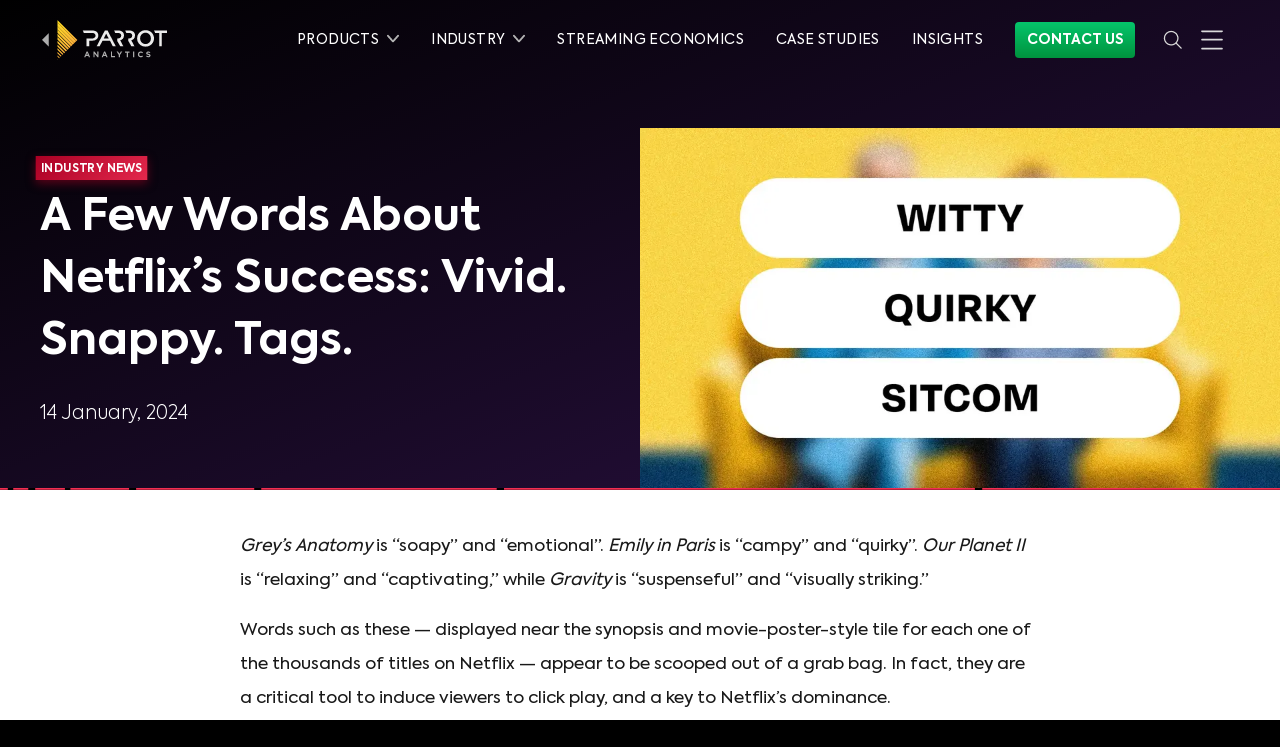

--- FILE ---
content_type: text/html
request_url: https://www.parrotanalytics.com/press/a-few-words-about-netflixs-success-vivid-snappy-tags/
body_size: 33957
content:
<!DOCTYPE html><html lang="en"><head><script>(function(w,d,s,l,i){w[l]=w[l]||[];w[l].push({'gtm.start': new Date().getTime(),event:'gtm.js'});var
        f=d.getElementsByTagName(s)[0], j=d.createElement(s),dl=l!='dataLayer'?'&l='+l:'';j.async=true;j.src=
        'https://www.googletagmanager.com/gtm.js?id='+i+dl;f.parentNode.insertBefore(j,f);
        })(window,document,'script','dataLayer','GTM-5MF52XJ');</script></script><script>(function(w,r){w._rwq=r;w[r]=w[r]||function(){(w[r].q=w[r].q||[]).push(arguments)}})(window,'rewardful');</script><script async="" src="https://r.wdfl.co/rw.js" data-rewardful="e90db5"></script><script>var ALGOLIA_INSIGHTS_SRC = "https://cdn.jsdelivr.net/npm/search-insights@1.6.3";
              !function(e,a,t,n,s,i,c){e.AlgoliaAnalyticsObject=s,e[s]=e[s]||function(){
              (e[s].queue=e[s].queue||[]).push(arguments)},i=a.createElement(t),c=a.getElementsByTagName(t)[0],
              i.async=1,i.src=n,c.parentNode.insertBefore(i,c)
              }(window,document,"script",ALGOLIA_INSIGHTS_SRC,"aa");
              aa('init', {
                appId: 'C4R2HLMFY3',
                apiKey: '041d4a45dabf31c9c2f1ef815e2ef526',
              });</script><script>window.typetura = {
              selectors: [
                ".typetura",
                ".typetura-article",
              ]
            }</script><script src="/js/typetura.min.js"></script><meta charSet="utf-8"/><meta http-equiv="x-ua-compatible" content="ie=edge"/><meta name="viewport" content="width=device-width, initial-scale=1, shrink-to-fit=no"/><meta name="generator" content="Gatsby 4.25.8"/><meta data-react-helmet="true" name="msapplication-TileColor" content="#da532c"/><meta data-react-helmet="true" name="theme-color" content="#ffffff"/><meta data-react-helmet="true" name="google-site-verification" content="TCQPzqTB9x6DRYqwXavKgu1-6geTOShR5KF2oSQJgow"/><meta data-react-helmet="true" name="description" content="Grey’s Anatomy\n is “soapy” and “emotional”. \nEmily in Paris\n is “campy” and “quirky”. \nOur Planet II\n is “relaxing” and “captivating,” while \nGravity\n is “suspenseful” and “visually striking.”\nWords such as these — displayed near the synopsis and movie-poster-style tile for each one of the thousands of titles on Netflix — appear to be scooped out of a grab bag. In fact, they are a critical tool to induce viewers to click play, and a key to Netflix’s dominance. Julia Alexander, the director of strategy at the research firm Parrot Analytics, said the tags probably worked on a subtle level. As potential viewers, “when we see the term ‘gritty’ or we see the term ‘cerebral,’ we understand intrinsically what that means,” she said."/><meta data-react-helmet="true" property="og:title" content="A Few Words About Netflix’s Success: Vivid. Snappy. Tags."/><meta data-react-helmet="true" property="og:site_name" content="Parrot Analytics"/><meta data-react-helmet="true" property="og:locale" content="en_US"/><meta data-react-helmet="true" property="og:description" content="Grey’s Anatomy\n is “soapy” and “emotional”. \nEmily in Paris\n is “campy” and “quirky”. \nOur Planet II\n is “relaxing” and “captivating,” while \nGravity\n is “suspenseful” and “visually striking.”\nWords such as these — displayed near the synopsis and movie-poster-style tile for each one of the thousands of titles on Netflix — appear to be scooped out of a grab bag. In fact, they are a critical tool to induce viewers to click play, and a key to Netflix’s dominance. Julia Alexander, the director of strategy at the research firm Parrot Analytics, said the tags probably worked on a subtle level. As potential viewers, “when we see the term ‘gritty’ or we see the term ‘cerebral,’ we understand intrinsically what that means,” she said."/><meta data-react-helmet="true" name="twitter:card" content="summary_large_image"/><meta data-react-helmet="true" name="twitter:title" content="A Few Words About Netflix’s Success: Vivid. Snappy. Tags."/><meta data-react-helmet="true" name="twitter:description" content="Grey’s Anatomy\n is “soapy” and “emotional”. \nEmily in Paris\n is “campy” and “quirky”. \nOur Planet II\n is “relaxing” and “captivating,” while \nGravity\n is “suspenseful” and “visually striking.”\nWords such as these — displayed near the synopsis and movie-poster-style tile for each one of the thousands of titles on Netflix — appear to be scooped out of a grab bag. In fact, they are a critical tool to induce viewers to click play, and a key to Netflix’s dominance. Julia Alexander, the director of strategy at the research firm Parrot Analytics, said the tags probably worked on a subtle level. As potential viewers, “when we see the term ‘gritty’ or we see the term ‘cerebral,’ we understand intrinsically what that means,” she said."/><meta data-react-helmet="true" name="twitter:site" content="@ParrotAnalytics"/><meta data-react-helmet="true" property="og:type" content="article"/><meta data-react-helmet="true" property="article:section" content="Industry News"/><meta data-react-helmet="true" property="og:url" content="https://www.parrotanalytics.com/press/a-few-words-about-netflixs-success-vivid-snappy-tags/"/><meta data-react-helmet="true" property="og:image" content="https://us-west-2.graphassets.com/Am5rKdLUrSZS2vQnL0H52z/mATQLULpS12fut3lFtt6"/><meta data-react-helmet="true" name="twitter:image" content="https://us-west-2.graphassets.com/Am5rKdLUrSZS2vQnL0H52z/mATQLULpS12fut3lFtt6"/><style data-href="/styles.e404b9efd6947229e886.css" data-identity="gatsby-global-css">@font-face{font-display:swap;font-family:Axiforma Regular;font-style:normal;font-weight:400;src:local("Axiforma Regular"),url(/fonts/axiforma/Axiforma-Regular.woff2) format("woff2"),url(/fonts/axiforma/Axiforma-Regular.woff) format("woff")}@font-face{font-display:swap;font-family:Axiforma Book;font-style:normal;font-weight:400;src:local("Axiforma Book"),url(/fonts/axiforma/Axiforma-Book.woff2) format("woff2"),url(/fonts/axiforma/Axiforma-Book.woff) format("woff")}@font-face{font-display:swap;font-family:Axiforma Light;font-style:normal;font-weight:200;src:local("Axiforma Light"),url(/fonts/axiforma/Axiforma-Light.woff2) format("woff2"),url(/fonts/axiforma/Axiforma-Light.woff) format("woff")}@font-face{font-display:swap;font-family:Axiforma Bold;font-style:normal;font-weight:700;src:local("Axiforma Bold"),url(/fonts/axiforma/Axiforma-Bold.woff2) format("woff2"),url(/fonts/axiforma/Axiforma-Bold.woff) format("woff")}@font-face{font-display:swap;font-family:Axiforma ExtraBold;font-style:normal;font-weight:700;src:local("Axiforma ExtraBold"),url(/fonts/axiforma/Axiforma-ExtraBold.woff2) format("woff2"),url(/fonts/axiforma/Axiforma-ExtraBold.woff) format("woff")}@font-face{font-display:swap;font-family:Axiforma Black;font-style:normal;font-weight:700;src:local("Axiforma Black"),url(/fonts/axiforma/Axiforma-Black.woff2) format("woff2"),url(/fonts/axiforma/Axiforma-Black.woff) format("woff")}@font-face{font-display:swap;font-family:Axiforma Italic;font-style:italic;font-weight:400;src:local("Axiforma Italic"),url(/fonts/axiforma/Axiforma-Italic.woff2) format("woff2"),url(/fonts/axiforma/Axiforma-Italic.woff) format("woff")}@font-face{font-display:swap;font-family:Bebas Neue;font-style:normal;font-weight:400;src:local("Bebas Neue Regular"),local("BebasNeue-Regular"),url(/fonts/bebas-neue/BebasNeue-Regular.woff2) format("woff2"),url(/fonts/bebas-neue/BebasNeue-Regular.woff) format("woff")}
/*
  ! tailwindcss v3.4.1 | MIT License | https://tailwindcss.com
*/*,:after,:before{border:0 solid;-webkit-box-sizing:border-box;box-sizing:border-box}:after,:before{--tw-content:""}html{-webkit-text-size-adjust:100%;-webkit-font-feature-settings:normal;font-feature-settings:normal;-webkit-tap-highlight-color:transparent;font-family:ui-sans-serif,system-ui,-apple-system,Segoe UI,Roboto,Ubuntu,Cantarell,Noto Sans,sans-serif,Apple Color Emoji,Segoe UI Emoji,Segoe UI Symbol,Noto Color Emoji;font-variation-settings:normal;line-height:1.5;-moz-tab-size:4;-o-tab-size:4;tab-size:4}body{line-height:inherit;margin:0}hr{border-top-width:1px;color:inherit;height:0}h1,h2,h3,h4,h5,h6{font-size:inherit;font-weight:inherit}a{color:inherit;text-decoration:inherit}strong{font-weight:bolder}code{-webkit-font-feature-settings:normal;font-feature-settings:normal;font-family:ui-monospace,SFMono-Regular,Menlo,Monaco,Consolas,Liberation Mono,Courier New,monospace;font-size:1em;font-variation-settings:normal}small{font-size:80%}sup{font-size:75%;line-height:0;position:relative;top:-.5em;vertical-align:baseline}button,input,select,textarea{-webkit-font-feature-settings:inherit;font-feature-settings:inherit;color:inherit;font-family:inherit;font-size:100%;font-variation-settings:inherit;font-weight:inherit;line-height:inherit;margin:0;padding:0}button,select{text-transform:none}[type=button],button{-webkit-appearance:button;background-color:transparent;background-image:none}::-webkit-inner-spin-button,::-webkit-outer-spin-button{height:auto}[type=search]{-webkit-appearance:textfield;outline-offset:-2px}::-webkit-search-decoration{-webkit-appearance:none}::-webkit-file-upload-button{-webkit-appearance:button;font:inherit}summary{display:list-item}figure,h1,h2,h3,h4,h5,h6,hr,p{margin:0}fieldset{margin:0}fieldset,legend{padding:0}menu,ol,ul{list-style:none;margin:0;padding:0}textarea{resize:vertical}input::-webkit-input-placeholder,textarea::-webkit-input-placeholder{color:#9ca3af;opacity:1}input::-moz-placeholder,textarea::-moz-placeholder{color:#9ca3af;opacity:1}input:-ms-input-placeholder,textarea:-ms-input-placeholder{color:#9ca3af;opacity:1}input::-ms-input-placeholder,textarea::-ms-input-placeholder{color:#9ca3af;opacity:1}input::placeholder,textarea::placeholder{color:#9ca3af;opacity:1}button{cursor:pointer}iframe,img,object,svg,video{display:block;vertical-align:middle}img,video{height:auto;max-width:100%}[hidden]{display:none}*,:after,:before{--tw-border-spacing-x:0;--tw-border-spacing-y:0;--tw-translate-x:0;--tw-translate-y:0;--tw-rotate:0;--tw-skew-x:0;--tw-skew-y:0;--tw-scale-x:1;--tw-scale-y:1;--tw-pan-x: ;--tw-pan-y: ;--tw-pinch-zoom: ;--tw-scroll-snap-strictness:proximity;--tw-gradient-from-position: ;--tw-gradient-via-position: ;--tw-gradient-to-position: ;--tw-ordinal: ;--tw-slashed-zero: ;--tw-numeric-figure: ;--tw-numeric-spacing: ;--tw-numeric-fraction: ;--tw-ring-inset: ;--tw-ring-offset-width:0px;--tw-ring-offset-color:#fff;--tw-ring-color:rgba(59,130,246,.5);--tw-ring-offset-shadow:0 0 transparent;--tw-ring-shadow:0 0 transparent;--tw-shadow:0 0 transparent;--tw-shadow-colored:0 0 transparent;--tw-blur: ;--tw-brightness: ;--tw-contrast: ;--tw-grayscale: ;--tw-hue-rotate: ;--tw-invert: ;--tw-saturate: ;--tw-sepia: ;--tw-drop-shadow: ;--tw-backdrop-blur: ;--tw-backdrop-brightness: ;--tw-backdrop-contrast: ;--tw-backdrop-grayscale: ;--tw-backdrop-hue-rotate: ;--tw-backdrop-invert: ;--tw-backdrop-opacity: ;--tw-backdrop-saturate: ;--tw-backdrop-sepia: }::-ms-backdrop{--tw-border-spacing-x:0;--tw-border-spacing-y:0;--tw-translate-x:0;--tw-translate-y:0;--tw-rotate:0;--tw-skew-x:0;--tw-skew-y:0;--tw-scale-x:1;--tw-scale-y:1;--tw-pan-x: ;--tw-pan-y: ;--tw-pinch-zoom: ;--tw-scroll-snap-strictness:proximity;--tw-gradient-from-position: ;--tw-gradient-via-position: ;--tw-gradient-to-position: ;--tw-ordinal: ;--tw-slashed-zero: ;--tw-numeric-figure: ;--tw-numeric-spacing: ;--tw-numeric-fraction: ;--tw-ring-inset: ;--tw-ring-offset-width:0px;--tw-ring-offset-color:#fff;--tw-ring-color:rgba(59,130,246,.5);--tw-ring-offset-shadow:0 0 transparent;--tw-ring-shadow:0 0 transparent;--tw-shadow:0 0 transparent;--tw-shadow-colored:0 0 transparent;--tw-blur: ;--tw-brightness: ;--tw-contrast: ;--tw-grayscale: ;--tw-hue-rotate: ;--tw-invert: ;--tw-saturate: ;--tw-sepia: ;--tw-drop-shadow: ;--tw-backdrop-blur: ;--tw-backdrop-brightness: ;--tw-backdrop-contrast: ;--tw-backdrop-grayscale: ;--tw-backdrop-hue-rotate: ;--tw-backdrop-invert: ;--tw-backdrop-opacity: ;--tw-backdrop-saturate: ;--tw-backdrop-sepia: }::backdrop{--tw-border-spacing-x:0;--tw-border-spacing-y:0;--tw-translate-x:0;--tw-translate-y:0;--tw-rotate:0;--tw-skew-x:0;--tw-skew-y:0;--tw-scale-x:1;--tw-scale-y:1;--tw-pan-x: ;--tw-pan-y: ;--tw-pinch-zoom: ;--tw-scroll-snap-strictness:proximity;--tw-gradient-from-position: ;--tw-gradient-via-position: ;--tw-gradient-to-position: ;--tw-ordinal: ;--tw-slashed-zero: ;--tw-numeric-figure: ;--tw-numeric-spacing: ;--tw-numeric-fraction: ;--tw-ring-inset: ;--tw-ring-offset-width:0px;--tw-ring-offset-color:#fff;--tw-ring-color:rgba(59,130,246,.5);--tw-ring-offset-shadow:0 0 transparent;--tw-ring-shadow:0 0 transparent;--tw-shadow:0 0 transparent;--tw-shadow-colored:0 0 transparent;--tw-blur: ;--tw-brightness: ;--tw-contrast: ;--tw-grayscale: ;--tw-hue-rotate: ;--tw-invert: ;--tw-saturate: ;--tw-sepia: ;--tw-drop-shadow: ;--tw-backdrop-blur: ;--tw-backdrop-brightness: ;--tw-backdrop-contrast: ;--tw-backdrop-grayscale: ;--tw-backdrop-hue-rotate: ;--tw-backdrop-invert: ;--tw-backdrop-opacity: ;--tw-backdrop-saturate: ;--tw-backdrop-sepia: }hr{border-color:#191919}@media (min-width:640px){hr{border-color:#262626}}hr.light{border-color:#d8d8d8;width:100%}hr.faded{border:1px solid hsla(0,0%,100%,.12)}.container{width:100%}@media (min-width:640px){.container{max-width:640px}}@media (min-width:1200px){.container{max-width:1200px}}.pointer-events-none{pointer-events:none}.pointer-events-auto{pointer-events:auto}.visible{visibility:visible}.invisible{visibility:hidden}.collapse{visibility:collapse}.static{position:static}.fixed{position:fixed}.absolute{position:absolute}.relative{position:relative}.sticky{position:sticky}.-left-12{left:-3rem}.-left-9{left:-2.25rem}.-right-12{right:-3rem}.bottom-0{bottom:0}.bottom-6{bottom:1.5rem}.left-0{left:0}.left-4{left:1rem}.left-5{left:1.25rem}.left-auto{left:auto}.right-0{right:0}.right-1{right:.25rem}.right-4{right:1rem}.right-5{right:1.25rem}.right-auto{right:auto}.top-0{top:0}.top-20{top:5rem}.top-24{top:6rem}.top-6{top:1.5rem}.top-8{top:2rem}.z-0{z-index:0}.z-10{z-index:10}.z-20{z-index:20}.z-40{z-index:40}.z-50{z-index:50}.col-span-3{grid-column:span 3/span 3}.row-start-1{grid-row-start:1}.row-start-2{grid-row-start:2}.row-start-3{grid-row-start:3}.row-end-1{grid-row-end:1}.row-end-2{grid-row-end:2}.row-end-3{grid-row-end:3}.m-0{margin:0}.m-1{margin:.25rem}.m-2{margin:.5rem}.m-6{margin:1.5rem}.m-8{margin:2rem}.-mx-2{margin-left:-.5rem;margin-right:-.5rem}.mx-0{margin-left:0;margin-right:0}.mx-1{margin-left:.25rem;margin-right:.25rem}.mx-2{margin-left:.5rem;margin-right:.5rem}.mx-3{margin-left:.75rem;margin-right:.75rem}.mx-4{margin-left:1rem;margin-right:1rem}.mx-6{margin-left:1.5rem;margin-right:1.5rem}.mx-auto{margin-left:auto;margin-right:auto}.my-0{margin-bottom:0;margin-top:0}.my-1{margin-bottom:.25rem;margin-top:.25rem}.my-10{margin-bottom:2.5rem;margin-top:2.5rem}.my-16{margin-bottom:4rem;margin-top:4rem}.my-2{margin-bottom:.5rem;margin-top:.5rem}.my-3{margin-bottom:.75rem;margin-top:.75rem}.my-4{margin-bottom:1rem;margin-top:1rem}.my-6{margin-bottom:1.5rem;margin-top:1.5rem}.-mb-16{margin-bottom:-4rem}.-mb-20{margin-bottom:-5rem}.-mb-32{margin-bottom:-8rem}.-mb-4{margin-bottom:-1rem}.-mb-8{margin-bottom:-2rem}.-ml-1{margin-left:-.25rem}.-ml-2{margin-left:-.5rem}.-ml-4{margin-left:-1rem}.-mt-1{margin-top:-.25rem}.-mt-10{margin-top:-2.5rem}.-mt-12{margin-top:-3rem}.-mt-16{margin-top:-4rem}.-mt-2{margin-top:-.5rem}.-mt-24{margin-top:-6rem}.-mt-32{margin-top:-8rem}.-mt-64{margin-top:-16rem}.-mt-8{margin-top:-2rem}.mb-0{margin-bottom:0}.mb-1{margin-bottom:.25rem}.mb-10{margin-bottom:2.5rem}.mb-12{margin-bottom:3rem}.mb-14{margin-bottom:3.5rem}.mb-16{margin-bottom:4rem}.mb-2{margin-bottom:.5rem}.mb-20{margin-bottom:5rem}.mb-24{margin-bottom:6rem}.mb-3{margin-bottom:.75rem}.mb-4{margin-bottom:1rem}.mb-40{margin-bottom:10rem}.mb-44{margin-bottom:11rem}.mb-5{margin-bottom:1.25rem}.mb-6{margin-bottom:1.5rem}.mb-8{margin-bottom:2rem}.ml-0{margin-left:0}.ml-1{margin-left:.25rem}.ml-2{margin-left:.5rem}.ml-3{margin-left:.75rem}.ml-4{margin-left:1rem}.ml-6{margin-left:1.5rem}.ml-7{margin-left:1.75rem}.ml-8{margin-left:2rem}.mr-0{margin-right:0}.mr-1{margin-right:.25rem}.mr-2{margin-right:.5rem}.mr-3{margin-right:.75rem}.mr-4{margin-right:1rem}.mr-5{margin-right:1.25rem}.mr-6{margin-right:1.5rem}.mt-0{margin-top:0}.mt-1{margin-top:.25rem}.mt-10{margin-top:2.5rem}.mt-11{margin-top:2.75rem}.mt-12{margin-top:3rem}.mt-14{margin-top:3.5rem}.mt-16{margin-top:4rem}.mt-2{margin-top:.5rem}.mt-24{margin-top:6rem}.mt-3{margin-top:.75rem}.mt-32{margin-top:8rem}.mt-4{margin-top:1rem}.mt-40{margin-top:10rem}.mt-48{margin-top:12rem}.mt-5{margin-top:1.25rem}.mt-6{margin-top:1.5rem}.mt-7{margin-top:1.75rem}.mt-8{margin-top:2rem}.mt-9{margin-top:2.25rem}.mt-\[-100px\]{margin-top:-100px}.mt-px{margin-top:1px}.box-border{-webkit-box-sizing:border-box;box-sizing:border-box}.line-clamp-3{-webkit-line-clamp:3}.line-clamp-3,.line-clamp-4{-webkit-box-orient:vertical;display:-webkit-box;overflow:hidden}.line-clamp-4{-webkit-line-clamp:4}.block{display:block}.inline-block{display:inline-block}.inline{display:inline}.flex{display:-webkit-box;display:-ms-flexbox;display:flex}.grid{display:grid}.hidden{display:none}.h-0{height:0}.h-10{height:2.5rem}.h-12{height:3rem}.h-16{height:4rem}.h-20{height:5rem}.h-24{height:6rem}.h-3\/5{height:60%}.h-32{height:8rem}.h-4{height:1rem}.h-40{height:10rem}.h-80{height:20rem}.h-\[310px\]{height:310px}.h-auto{height:auto}.h-full{height:100%}.h-px{height:1px}.h-screen{height:100vh}.min-h-screen{min-height:100vh}.w-1{width:.25rem}.w-1\/12{width:8.333333%}.w-1\/2{width:50%}.w-1\/3{width:33.333333%}.w-1\/4{width:25%}.w-1\/5{width:20%}.w-1\/6{width:16.666667%}.w-11\/12{width:91.666667%}.w-2\/3{width:66.666667%}.w-3{width:.75rem}.w-3\/4{width:75%}.w-32{width:8rem}.w-4{width:1rem}.w-4\/5{width:80%}.w-44{width:11rem}.w-5{width:1.25rem}.w-5\/12{width:41.666667%}.w-64{width:16rem}.w-8\/12{width:66.666667%}.w-auto{width:auto}.w-full{width:100%}.w-screen{width:100vw}.max-w-full{max-width:100%}.max-w-s{max-width:300px}.flex-1{-webkit-box-flex:1;-ms-flex:1 1 0%;flex:1 1 0%}.flex-auto{-webkit-box-flex:1;-ms-flex:1 1 auto;flex:1 1 auto}.flex-initial{-webkit-box-flex:0;-ms-flex:0 1 auto;flex:0 1 auto}.flex-none{-webkit-box-flex:0;-ms-flex:none;flex:none}.flex-shrink{-ms-flex-negative:1;flex-shrink:1}.flex-shrink-0{-ms-flex-negative:0;flex-shrink:0}.flex-grow{-webkit-box-flex:1;-ms-flex-positive:1;flex-grow:1}.flex-grow-0{-webkit-box-flex:0;-ms-flex-positive:0;flex-grow:0}.transform{-webkit-transform:translate(var(--tw-translate-x),var(--tw-translate-y)) rotate(var(--tw-rotate)) skewX(var(--tw-skew-x)) skewY(var(--tw-skew-y)) scaleX(var(--tw-scale-x)) scaleY(var(--tw-scale-y));transform:translate(var(--tw-translate-x),var(--tw-translate-y)) rotate(var(--tw-rotate)) skewX(var(--tw-skew-x)) skewY(var(--tw-skew-y)) scaleX(var(--tw-scale-x)) scaleY(var(--tw-scale-y))}.cursor-default{cursor:default}.cursor-pointer{cursor:pointer}.resize{resize:both}.list-inside{list-style-position:inside}.list-outside{list-style-position:outside}.list-decimal{list-style-type:decimal}.list-disc{list-style-type:disc}.appearance-none{-webkit-appearance:none;-moz-appearance:none;appearance:none}.grid-cols-1{grid-template-columns:repeat(1,minmax(0,1fr))}.flex-row{-webkit-box-orient:horizontal;-ms-flex-direction:row;flex-direction:row}.flex-col,.flex-row{-webkit-box-direction:normal}.flex-col{-webkit-box-orient:vertical;-ms-flex-direction:column;flex-direction:column}.flex-col-reverse{-webkit-box-orient:vertical;-webkit-box-direction:reverse;-ms-flex-direction:column-reverse;flex-direction:column-reverse}.flex-wrap{-ms-flex-wrap:wrap;flex-wrap:wrap}.flex-wrap-reverse{-ms-flex-wrap:wrap-reverse;flex-wrap:wrap-reverse}.flex-nowrap{-ms-flex-wrap:nowrap;flex-wrap:nowrap}.place-content-center{-ms-flex-line-pack:center;-webkit-box-pack:center;-ms-flex-pack:center;align-content:center;justify-content:center;place-content:center}.content-center{-ms-flex-line-pack:center;align-content:center}.items-start{-webkit-box-align:start;-ms-flex-align:start;align-items:flex-start}.items-center{-webkit-box-align:center;-ms-flex-align:center;align-items:center}.items-baseline{-webkit-box-align:baseline;-ms-flex-align:baseline;align-items:baseline}.items-stretch{-webkit-box-align:stretch;-ms-flex-align:stretch;align-items:stretch}.justify-start{-webkit-box-pack:start;-ms-flex-pack:start;justify-content:flex-start}.justify-end{-webkit-box-pack:end;-ms-flex-pack:end;justify-content:flex-end}.justify-center{-webkit-box-pack:center;-ms-flex-pack:center;justify-content:center}.justify-between{-webkit-box-pack:justify;-ms-flex-pack:justify;justify-content:space-between}.justify-around{-ms-flex-pack:distribute;justify-content:space-around}.justify-items-center{justify-items:center}.justify-items-stretch{justify-items:stretch}.gap-4{gap:1rem}.gap-8{gap:2rem}.gap-\[15px\]{gap:15px}.gap-x-2{-webkit-column-gap:.5rem;-moz-column-gap:.5rem;column-gap:.5rem}.gap-x-4{-webkit-column-gap:1rem;-moz-column-gap:1rem;column-gap:1rem}.gap-x-5{-webkit-column-gap:1.25rem;-moz-column-gap:1.25rem;column-gap:1.25rem}.gap-y-10{row-gap:2.5rem}.gap-y-5{row-gap:1.25rem}.gap-y-8{row-gap:2rem}.space-x-0>:not([hidden])~:not([hidden]){--tw-space-x-reverse:0;margin-left:calc(0px*(1 - var(--tw-space-x-reverse)));margin-right:calc(0px*var(--tw-space-x-reverse))}.space-x-2>:not([hidden])~:not([hidden]){--tw-space-x-reverse:0;margin-left:calc(.5rem*(1 - var(--tw-space-x-reverse)));margin-right:calc(.5rem*var(--tw-space-x-reverse))}.space-x-3>:not([hidden])~:not([hidden]){--tw-space-x-reverse:0;margin-left:calc(.75rem*(1 - var(--tw-space-x-reverse)));margin-right:calc(.75rem*var(--tw-space-x-reverse))}.space-x-5>:not([hidden])~:not([hidden]){--tw-space-x-reverse:0;margin-left:calc(1.25rem*(1 - var(--tw-space-x-reverse)));margin-right:calc(1.25rem*var(--tw-space-x-reverse))}.space-y-1>:not([hidden])~:not([hidden]){--tw-space-y-reverse:0;margin-bottom:calc(.25rem*var(--tw-space-y-reverse));margin-top:calc(.25rem*(1 - var(--tw-space-y-reverse)))}.space-y-16>:not([hidden])~:not([hidden]){--tw-space-y-reverse:0;margin-bottom:calc(4rem*var(--tw-space-y-reverse));margin-top:calc(4rem*(1 - var(--tw-space-y-reverse)))}.space-y-20>:not([hidden])~:not([hidden]){--tw-space-y-reverse:0;margin-bottom:calc(5rem*var(--tw-space-y-reverse));margin-top:calc(5rem*(1 - var(--tw-space-y-reverse)))}.space-y-24>:not([hidden])~:not([hidden]){--tw-space-y-reverse:0;margin-bottom:calc(6rem*var(--tw-space-y-reverse));margin-top:calc(6rem*(1 - var(--tw-space-y-reverse)))}.space-y-3>:not([hidden])~:not([hidden]){--tw-space-y-reverse:0;margin-bottom:calc(.75rem*var(--tw-space-y-reverse));margin-top:calc(.75rem*(1 - var(--tw-space-y-reverse)))}.space-y-4>:not([hidden])~:not([hidden]){--tw-space-y-reverse:0;margin-bottom:calc(1rem*var(--tw-space-y-reverse));margin-top:calc(1rem*(1 - var(--tw-space-y-reverse)))}.space-y-40>:not([hidden])~:not([hidden]){--tw-space-y-reverse:0;margin-bottom:calc(10rem*var(--tw-space-y-reverse));margin-top:calc(10rem*(1 - var(--tw-space-y-reverse)))}.space-y-5>:not([hidden])~:not([hidden]){--tw-space-y-reverse:0;margin-bottom:calc(1.25rem*var(--tw-space-y-reverse));margin-top:calc(1.25rem*(1 - var(--tw-space-y-reverse)))}.space-y-6>:not([hidden])~:not([hidden]){--tw-space-y-reverse:0;margin-bottom:calc(1.5rem*var(--tw-space-y-reverse));margin-top:calc(1.5rem*(1 - var(--tw-space-y-reverse)))}.space-y-8>:not([hidden])~:not([hidden]){--tw-space-y-reverse:0;margin-bottom:calc(2rem*var(--tw-space-y-reverse));margin-top:calc(2rem*(1 - var(--tw-space-y-reverse)))}.space-y-reverse>:not([hidden])~:not([hidden]){--tw-space-y-reverse:1}.divide-y>:not([hidden])~:not([hidden]){--tw-divide-y-reverse:0;border-bottom-width:calc(1px*var(--tw-divide-y-reverse));border-top-width:calc(1px*(1 - var(--tw-divide-y-reverse)))}.divide-solid>:not([hidden])~:not([hidden]){border-style:solid}.divide-black>:not([hidden])~:not([hidden]){--tw-divide-opacity:1;border-color:rgba(0,0,0,var(--tw-divide-opacity))}.divide-grey-83>:not([hidden])~:not([hidden]){--tw-divide-opacity:1;border-color:rgba(217,217,217,var(--tw-divide-opacity))}.divide-priority-lightP4>:not([hidden])~:not([hidden]){--tw-divide-opacity:1;border-color:rgba(51,51,51,var(--tw-divide-opacity))}.divide-opacity-10>:not([hidden])~:not([hidden]){--tw-divide-opacity:0.1}.self-center{-ms-flex-item-align:center;align-self:center}.overflow-hidden{overflow:hidden}.overflow-visible{overflow:visible}.truncate{overflow:hidden;white-space:nowrap}.overflow-ellipsis,.truncate{text-overflow:ellipsis}.whitespace-nowrap{white-space:nowrap}.text-wrap{text-wrap:wrap}.text-nowrap{text-wrap:nowrap}.rounded{border-radius:.25rem}.rounded-full{border-radius:9999px}.rounded-md{border-radius:.375rem}.rounded-none{border-radius:0}.rounded-sm{border-radius:.125rem}.rounded-xl{border-radius:.75rem}.rounded-b-lg{border-bottom-left-radius:.5rem;border-bottom-right-radius:.5rem}.rounded-b-md{border-bottom-left-radius:.375rem;border-bottom-right-radius:.375rem}.rounded-l{border-bottom-left-radius:.25rem;border-top-left-radius:.25rem}.rounded-l-md{border-bottom-left-radius:.375rem;border-top-left-radius:.375rem}.rounded-r-md{border-bottom-right-radius:.375rem;border-top-right-radius:.375rem}.rounded-t{border-top-left-radius:.25rem;border-top-right-radius:.25rem}.rounded-t-lg{border-top-left-radius:.5rem;border-top-right-radius:.5rem}.rounded-t-md{border-top-left-radius:.375rem;border-top-right-radius:.375rem}.border{border-width:1px}.border-0{border-width:0}.border-2{border-width:2px}.border-4{border-width:4px}.border-b{border-bottom-width:1px}.border-b-2{border-bottom-width:2px}.border-r-2{border-right-width:2px}.border-t{border-top-width:1px}.border-solid{border-style:solid}.border-grey-10{--tw-border-opacity:1;border-color:rgba(25,25,25,var(--tw-border-opacity))}.border-grey-20{--tw-border-opacity:1;border-color:rgba(50,50,50,var(--tw-border-opacity))}.border-grey-65{--tw-border-opacity:1;border-color:rgba(179,179,179,var(--tw-border-opacity))}.border-grey-83{--tw-border-opacity:1;border-color:rgba(217,217,217,var(--tw-border-opacity))}.border-grey-95{--tw-border-opacity:1;border-color:rgba(242,242,242,var(--tw-border-opacity))}.border-neonred{--tw-border-opacity:1;border-color:rgba(227,40,76,var(--tw-border-opacity))}.border-neonred-light{--tw-border-opacity:1;border-color:rgba(255,100,120,var(--tw-border-opacity))}.border-priority-darkP2{--tw-border-opacity:1;border-color:rgba(195,195,195,var(--tw-border-opacity))}.border-priority-lightP4{--tw-border-opacity:1;border-color:rgba(51,51,51,var(--tw-border-opacity))}.border-springgreen{--tw-border-opacity:1;border-color:rgba(5,197,107,var(--tw-border-opacity))}.border-springgreen-light{--tw-border-opacity:1;border-color:rgba(94,249,154,var(--tw-border-opacity))}.border-springgreen-secondary{--tw-border-opacity:1;border-color:rgba(104,248,160,var(--tw-border-opacity))}.border-transparent{border-color:transparent}.border-white{--tw-border-opacity:1;border-color:rgba(255,255,255,var(--tw-border-opacity))}.border-yellow-light{--tw-border-opacity:1;border-color:rgba(255,212,24,var(--tw-border-opacity))}.border-b-neonred{--tw-border-opacity:1;border-bottom-color:rgba(227,40,76,var(--tw-border-opacity))}.border-b-priority-lightP4{--tw-border-opacity:1;border-bottom-color:rgba(51,51,51,var(--tw-border-opacity))}.border-opacity-0{--tw-border-opacity:0}.border-opacity-10{--tw-border-opacity:0.1}.border-opacity-100{--tw-border-opacity:1}.border-opacity-30{--tw-border-opacity:0.3}.bg-black{--tw-bg-opacity:1;background-color:rgba(0,0,0,var(--tw-bg-opacity))}.bg-grey-10{--tw-bg-opacity:1;background-color:rgba(25,25,25,var(--tw-bg-opacity))}.bg-grey-15{--tw-bg-opacity:1;background-color:rgba(38,38,38,var(--tw-bg-opacity))}.bg-grey-20{--tw-bg-opacity:1;background-color:rgba(50,50,50,var(--tw-bg-opacity))}.bg-grey-35{--tw-bg-opacity:1;background-color:rgba(90,90,90,var(--tw-bg-opacity))}.bg-grey-65{--tw-bg-opacity:1;background-color:rgba(179,179,179,var(--tw-bg-opacity))}.bg-grey-90{--tw-bg-opacity:1;background-color:rgba(230,230,230,var(--tw-bg-opacity))}.bg-grey-95{--tw-bg-opacity:1;background-color:rgba(242,242,242,var(--tw-bg-opacity))}.bg-neonred{--tw-bg-opacity:1;background-color:rgba(227,40,76,var(--tw-bg-opacity))}.bg-springgreen{--tw-bg-opacity:1;background-color:rgba(5,197,107,var(--tw-bg-opacity))}.bg-springgreen-light{--tw-bg-opacity:1;background-color:rgba(94,249,154,var(--tw-bg-opacity))}.bg-transparent{background-color:transparent}.bg-white{--tw-bg-opacity:1;background-color:rgba(255,255,255,var(--tw-bg-opacity))}.bg-yellow{background-color:rgba(247,188,45,var(--tw-bg-opacity))}.bg-opacity-100,.bg-yellow{--tw-bg-opacity:1}.bg-opacity-25{--tw-bg-opacity:0.25}.bg-opacity-50{--tw-bg-opacity:0.5}.bg-opacity-90{--tw-bg-opacity:0.9}.bg-none{background-image:none}.bg-cover{background-size:cover}.bg-center{background-position:50%}.bg-top{background-position:top}.object-cover{-o-object-fit:cover;object-fit:cover}.object-top{-o-object-position:top;object-position:top}.p-0{padding:0}.p-1{padding:.25rem}.p-12{padding:3rem}.p-2{padding:.5rem}.p-3{padding:.75rem}.p-4{padding:1rem}.p-5{padding:1.25rem}.p-6{padding:1.5rem}.p-8{padding:2rem}.px-0{padding-left:0;padding-right:0}.px-12{padding-left:3rem;padding-right:3rem}.px-2{padding-left:.5rem;padding-right:.5rem}.px-2\.5{padding-left:.625rem;padding-right:.625rem}.px-3{padding-left:.75rem;padding-right:.75rem}.px-4{padding-left:1rem;padding-right:1rem}.px-5{padding-left:1.25rem;padding-right:1.25rem}.px-6{padding-left:1.5rem;padding-right:1.5rem}.py-0{padding-bottom:0;padding-top:0}.py-1{padding-bottom:.25rem;padding-top:.25rem}.py-10{padding-bottom:2.5rem;padding-top:2.5rem}.py-11{padding-bottom:2.75rem;padding-top:2.75rem}.py-12{padding-bottom:3rem;padding-top:3rem}.py-14{padding-bottom:3.5rem;padding-top:3.5rem}.py-16{padding-bottom:4rem;padding-top:4rem}.py-2{padding-bottom:.5rem;padding-top:.5rem}.py-20{padding-bottom:5rem;padding-top:5rem}.py-24{padding-bottom:6rem;padding-top:6rem}.py-3{padding-bottom:.75rem;padding-top:.75rem}.py-32{padding-bottom:8rem;padding-top:8rem}.py-4{padding-bottom:1rem;padding-top:1rem}.py-5{padding-bottom:1.25rem;padding-top:1.25rem}.py-6{padding-bottom:1.5rem;padding-top:1.5rem}.py-8{padding-bottom:2rem;padding-top:2rem}.pb-0{padding-bottom:0}.pb-1{padding-bottom:.25rem}.pb-10{padding-bottom:2.5rem}.pb-12{padding-bottom:3rem}.pb-16{padding-bottom:4rem}.pb-2{padding-bottom:.5rem}.pb-20{padding-bottom:5rem}.pb-24{padding-bottom:6rem}.pb-3{padding-bottom:.75rem}.pb-32{padding-bottom:8rem}.pb-4{padding-bottom:1rem}.pb-40{padding-bottom:10rem}.pb-44{padding-bottom:11rem}.pb-48{padding-bottom:12rem}.pb-5{padding-bottom:1.25rem}.pb-6{padding-bottom:1.5rem}.pb-64{padding-bottom:16rem}.pb-8{padding-bottom:2rem}.pl-1{padding-left:.25rem}.pl-2{padding-left:.5rem}.pl-3{padding-left:.75rem}.pl-4{padding-left:1rem}.pl-6{padding-left:1.5rem}.pl-8{padding-left:2rem}.pr-1{padding-right:.25rem}.pr-10{padding-right:2.5rem}.pr-16{padding-right:4rem}.pr-2{padding-right:.5rem}.pr-3{padding-right:.75rem}.pr-4{padding-right:1rem}.pt-0{padding-top:0}.pt-1{padding-top:.25rem}.pt-10{padding-top:2.5rem}.pt-12{padding-top:3rem}.pt-14{padding-top:3.5rem}.pt-16{padding-top:4rem}.pt-2{padding-top:.5rem}.pt-20{padding-top:5rem}.pt-24{padding-top:6rem}.pt-28{padding-top:7rem}.pt-3{padding-top:.75rem}.pt-32{padding-top:8rem}.pt-4{padding-top:1rem}.pt-40{padding-top:10rem}.pt-48{padding-top:12rem}.pt-5{padding-top:1.25rem}.pt-6{padding-top:1.5rem}.pt-64{padding-top:16rem}.pt-8{padding-top:2rem}.text-left{text-align:left}.text-center{text-align:center}.align-middle{vertical-align:middle}.font-black{font-family:Axiforma Black,sans-serif}.font-body{font-family:Axiforma Regular,sans-serif}.font-display{font-family:Axiforma Bold,sans-serif}.font-extrabold{font-family:Axiforma ExtraBold,sans-serif}.font-italic{font-family:Axiforma Italic,sans-serif}.font-light{font-family:Axiforma Light,sans-serif}.font-secondary{font-family:Bebas Neue,sans-serif}.text-2xl{font-size:1.5rem;line-height:2rem}.text-3xl{font-size:1.875rem;line-height:2.25rem}.text-4xl{font-size:2.25rem;line-height:2.5rem}.text-\[28px\]{font-size:28px}.text-base{font-size:1rem;line-height:1.5rem}.text-lg{font-size:1.125rem;line-height:1.75rem}.text-sm{font-size:.875rem;line-height:1.25rem}.text-xl{font-size:1.25rem;line-height:1.75rem}.text-xs{font-size:.75rem;line-height:1rem}.text-xxs{font-size:.5 rem}.font-black{font-weight:900}.font-bold{font-weight:700}.font-extrabold{font-weight:800}.font-light{font-weight:300}.font-normal{font-weight:400}.uppercase{text-transform:uppercase}.capitalize{text-transform:capitalize}.normal-case{text-transform:none}.italic{font-style:italic}.leading-6{line-height:1.5rem}.leading-loose{line-height:2}.leading-none{line-height:1}.leading-normal{line-height:1.5}.leading-relaxed{line-height:1.625}.leading-tight{line-height:1.25}.text-black{--tw-text-opacity:1;color:rgba(0,0,0,var(--tw-text-opacity))}.text-dodgeblue{--tw-text-opacity:1;color:rgba(33,124,184,var(--tw-text-opacity))}.text-dodgeblue-light{--tw-text-opacity:1;color:rgba(115,201,255,var(--tw-text-opacity))}.text-grey-10{--tw-text-opacity:1;color:rgba(25,25,25,var(--tw-text-opacity))}.text-grey-15{--tw-text-opacity:1;color:rgba(38,38,38,var(--tw-text-opacity))}.text-grey-20{--tw-text-opacity:1;color:rgba(50,50,50,var(--tw-text-opacity))}.text-grey-35{--tw-text-opacity:1;color:rgba(90,90,90,var(--tw-text-opacity))}.text-grey-45{--tw-text-opacity:1;color:rgba(115,115,115,var(--tw-text-opacity))}.text-grey-5{--tw-text-opacity:1;color:rgba(12,12,12,var(--tw-text-opacity))}.text-grey-60{--tw-text-opacity:1;color:rgba(153,153,153,var(--tw-text-opacity))}.text-grey-65{--tw-text-opacity:1;color:rgba(179,179,179,var(--tw-text-opacity))}.text-grey-83{--tw-text-opacity:1;color:rgba(217,217,217,var(--tw-text-opacity))}.text-grey-90{--tw-text-opacity:1;color:rgba(230,230,230,var(--tw-text-opacity))}.text-grey-95{--tw-text-opacity:1;color:rgba(242,242,242,var(--tw-text-opacity))}.text-neonred{--tw-text-opacity:1;color:rgba(227,40,76,var(--tw-text-opacity))}.text-neonred-light{--tw-text-opacity:1;color:rgba(255,100,120,var(--tw-text-opacity))}.text-neonred-primary{--tw-text-opacity:1;color:rgba(245,74,106,var(--tw-text-opacity))}.text-priority-darkP1{--tw-text-opacity:1;color:rgba(255,255,255,var(--tw-text-opacity))}.text-priority-darkP2{--tw-text-opacity:1;color:rgba(195,195,195,var(--tw-text-opacity))}.text-priority-darkP3{--tw-text-opacity:1;color:rgba(135,135,135,var(--tw-text-opacity))}.text-priority-lightP1{--tw-text-opacity:1;color:rgba(12,12,12,var(--tw-text-opacity))}.text-purple-dark{--tw-text-opacity:1;color:rgba(78,24,156,var(--tw-text-opacity))}.text-springgreen{--tw-text-opacity:1;color:rgba(5,197,107,var(--tw-text-opacity))}.text-springgreen-light{--tw-text-opacity:1;color:rgba(94,249,154,var(--tw-text-opacity))}.text-springgreen-secondary{--tw-text-opacity:1;color:rgba(104,248,160,var(--tw-text-opacity))}.text-white{--tw-text-opacity:1;color:rgba(255,255,255,var(--tw-text-opacity))}.text-yellow{--tw-text-opacity:1;color:rgba(247,188,45,var(--tw-text-opacity))}.text-yellow-dark{--tw-text-opacity:1;color:rgba(210,159,38,var(--tw-text-opacity))}.underline{text-decoration-line:underline}.line-through{text-decoration-line:line-through}.no-underline{text-decoration-line:none}.antialiased{-webkit-font-smoothing:antialiased;-moz-osx-font-smoothing:grayscale}.opacity-0{opacity:0}.opacity-100{opacity:1}.opacity-30{opacity:.3}.opacity-50{opacity:.5}.opacity-75{opacity:.75}.shadow{--tw-shadow:0 1px 3px 0 rgba(0,0,0,.1),0 1px 2px -1px rgba(0,0,0,.1);--tw-shadow-colored:0 1px 3px 0 var(--tw-shadow-color),0 1px 2px -1px var(--tw-shadow-color)}.shadow,.shadow-lg{-webkit-box-shadow:0 0 transparent,0 0 transparent,var(--tw-shadow);box-shadow:0 0 transparent,0 0 transparent,var(--tw-shadow);-webkit-box-shadow:var(--tw-ring-offset-shadow,0 0 transparent),var(--tw-ring-shadow,0 0 transparent),var(--tw-shadow);box-shadow:var(--tw-ring-offset-shadow,0 0 transparent),var(--tw-ring-shadow,0 0 transparent),var(--tw-shadow)}.shadow-lg{--tw-shadow:0 10px 15px -3px rgba(0,0,0,.1),0 4px 6px -4px rgba(0,0,0,.1);--tw-shadow-colored:0 10px 15px -3px var(--tw-shadow-color),0 4px 6px -4px var(--tw-shadow-color)}.shadow-md{--tw-shadow:0 4px 6px -1px rgba(0,0,0,.1),0 2px 4px -2px rgba(0,0,0,.1);--tw-shadow-colored:0 4px 6px -1px var(--tw-shadow-color),0 2px 4px -2px var(--tw-shadow-color);-webkit-box-shadow:0 0 transparent,0 0 transparent,var(--tw-shadow);box-shadow:0 0 transparent,0 0 transparent,var(--tw-shadow);-webkit-box-shadow:var(--tw-ring-offset-shadow,0 0 transparent),var(--tw-ring-shadow,0 0 transparent),var(--tw-shadow);box-shadow:var(--tw-ring-offset-shadow,0 0 transparent),var(--tw-ring-shadow,0 0 transparent),var(--tw-shadow)}.outline-none{outline:2px solid transparent;outline-offset:2px}.outline{outline-style:solid}.blur-sm{--tw-blur:blur(4px)}.blur-sm,.filter{-webkit-filter:var(--tw-blur) var(--tw-brightness) var(--tw-contrast) var(--tw-grayscale) var(--tw-hue-rotate) var(--tw-invert) var(--tw-saturate) var(--tw-sepia) var(--tw-drop-shadow);filter:var(--tw-blur) var(--tw-brightness) var(--tw-contrast) var(--tw-grayscale) var(--tw-hue-rotate) var(--tw-invert) var(--tw-saturate) var(--tw-sepia) var(--tw-drop-shadow)}.backdrop-filter{-webkit-backdrop-filter:var(--tw-backdrop-blur) var(--tw-backdrop-brightness) var(--tw-backdrop-contrast) var(--tw-backdrop-grayscale) var(--tw-backdrop-hue-rotate) var(--tw-backdrop-invert) var(--tw-backdrop-opacity) var(--tw-backdrop-saturate) var(--tw-backdrop-sepia);backdrop-filter:var(--tw-backdrop-blur) var(--tw-backdrop-brightness) var(--tw-backdrop-contrast) var(--tw-backdrop-grayscale) var(--tw-backdrop-hue-rotate) var(--tw-backdrop-invert) var(--tw-backdrop-opacity) var(--tw-backdrop-saturate) var(--tw-backdrop-sepia)}.transition{-webkit-transition-duration:.15s;transition-duration:.15s;-webkit-transition-property:color,background-color,border-color,text-decoration-color,fill,stroke,opacity,-webkit-box-shadow,-webkit-transform,-webkit-filter,-webkit-backdrop-filter;transition-property:color,background-color,border-color,text-decoration-color,fill,stroke,opacity,-webkit-box-shadow,-webkit-transform,-webkit-filter,-webkit-backdrop-filter;transition-property:color,background-color,border-color,text-decoration-color,fill,stroke,opacity,box-shadow,transform,filter,backdrop-filter;transition-property:color,background-color,border-color,text-decoration-color,fill,stroke,opacity,box-shadow,transform,filter,backdrop-filter,-webkit-box-shadow,-webkit-transform,-webkit-filter,-webkit-backdrop-filter;-webkit-transition-timing-function:cubic-bezier(.4,0,.2,1);transition-timing-function:cubic-bezier(.4,0,.2,1)}.transition-all{-webkit-transition-duration:.15s;transition-duration:.15s;-webkit-transition-property:all;transition-property:all;-webkit-transition-timing-function:cubic-bezier(.4,0,.2,1);transition-timing-function:cubic-bezier(.4,0,.2,1)}.transition-opacity{-webkit-transition-duration:.15s;transition-duration:.15s;-webkit-transition-property:opacity;transition-property:opacity;-webkit-transition-timing-function:cubic-bezier(.4,0,.2,1);transition-timing-function:cubic-bezier(.4,0,.2,1)}.duration-1000{-webkit-transition-duration:1s;transition-duration:1s}.duration-300{-webkit-transition-duration:.3s;transition-duration:.3s}.ease-out{-webkit-transition-timing-function:cubic-bezier(0,0,.2,1);transition-timing-function:cubic-bezier(0,0,.2,1)}.first\:mt-0:first-child{margin-top:0}.hover\:border-b-neonred-primary:hover{--tw-border-opacity:1;border-bottom-color:rgba(245,74,106,var(--tw-border-opacity))}.hover\:text-neonred-primary:hover{--tw-text-opacity:1;color:rgba(245,74,106,var(--tw-text-opacity))}.focus\:border-none:focus{border-style:none}.focus\:shadow-none:focus{--tw-shadow:0 0 transparent;--tw-shadow-colored:0 0 transparent;-webkit-box-shadow:0 0 transparent,0 0 transparent,var(--tw-shadow);box-shadow:0 0 transparent,0 0 transparent,var(--tw-shadow);-webkit-box-shadow:var(--tw-ring-offset-shadow,0 0 transparent),var(--tw-ring-shadow,0 0 transparent),var(--tw-shadow);box-shadow:var(--tw-ring-offset-shadow,0 0 transparent),var(--tw-ring-shadow,0 0 transparent),var(--tw-shadow)}.focus\:outline-none:focus{outline:2px solid transparent;outline-offset:2px}@media (min-width:640px){.m\:sticky{position:sticky}.m\:right-3{right:.75rem}.m\:top-0{top:0}.m\:m-8{margin:2rem}.m\:-mx-2{margin-left:-.5rem;margin-right:-.5rem}.m\:mx-0{margin-left:0;margin-right:0}.m\:mx-1{margin-left:.25rem;margin-right:.25rem}.m\:mx-3{margin-left:.75rem;margin-right:.75rem}.m\:mx-auto{margin-left:auto;margin-right:auto}.m\:my-12{margin-bottom:3rem;margin-top:3rem}.m\:-mb-32{margin-bottom:-8rem}.m\:-mb-8{margin-bottom:-2rem}.m\:-mt-16{margin-top:-4rem}.m\:mb-0{margin-bottom:0}.m\:mb-10{margin-bottom:2.5rem}.m\:mb-16{margin-bottom:4rem}.m\:mb-4{margin-bottom:1rem}.m\:mb-48{margin-bottom:12rem}.m\:mb-5{margin-bottom:1.25rem}.m\:mb-8{margin-bottom:2rem}.m\:mb-\[100px\]{margin-bottom:100px}.m\:ml-0{margin-left:0}.m\:ml-3{margin-left:.75rem}.m\:ml-6{margin-left:1.5rem}.m\:ml-8{margin-left:2rem}.m\:mr-0{margin-right:0}.m\:mr-1{margin-right:.25rem}.m\:mr-6{margin-right:1.5rem}.m\:mt-0{margin-top:0}.m\:mt-10{margin-top:2.5rem}.m\:mt-12{margin-top:3rem}.m\:mt-14{margin-top:3.5rem}.m\:mt-16{margin-top:4rem}.m\:mt-2{margin-top:.5rem}.m\:mt-20{margin-top:5rem}.m\:mt-24{margin-top:6rem}.m\:mt-3{margin-top:.75rem}.m\:mt-32{margin-top:8rem}.m\:mt-4{margin-top:1rem}.m\:mt-5{margin-top:1.25rem}.m\:mt-6{margin-top:1.5rem}.m\:mt-7{margin-top:1.75rem}.m\:mt-8{margin-top:2rem}.m\:line-clamp-2{-webkit-line-clamp:2}.m\:line-clamp-2,.m\:line-clamp-3{-webkit-box-orient:vertical;display:-webkit-box;overflow:hidden}.m\:line-clamp-3{-webkit-line-clamp:3}.m\:line-clamp-4{-webkit-box-orient:vertical;-webkit-line-clamp:4;display:-webkit-box;overflow:hidden}.m\:block{display:block}.m\:inline-block{display:inline-block}.m\:flex{display:-webkit-box;display:-ms-flexbox;display:flex}.m\:hidden{display:none}.m\:h-10{height:2.5rem}.m\:h-full{height:100%}.m\:h-screen{height:100vh}.m\:max-h-full{max-height:100%}.m\:w-1\/2{width:50%}.m\:w-1\/3{width:33.333333%}.m\:w-1\/4{width:25%}.m\:w-1\/5{width:20%}.m\:w-1\/6{width:16.666667%}.m\:w-11\/12{width:91.666667%}.m\:w-2\/3{width:66.666667%}.m\:w-2\/5{width:40%}.m\:w-24{width:6rem}.m\:w-3\/4{width:75%}.m\:w-32{width:8rem}.m\:w-4\/5{width:80%}.m\:w-5\/6{width:83.333333%}.m\:w-64{width:16rem}.m\:w-7\/12{width:58.333333%}.m\:w-8\/12{width:66.666667%}.m\:w-\[21\.5\%\]{width:21.5%}.m\:w-auto{width:auto}.m\:w-full{width:100%}.m\:max-w-\[800px\]{max-width:800px}.m\:max-w-full{max-width:100%}.m\:max-w-l{max-width:1200px}.m\:max-w-m{max-width:720px}.m\:grid-cols-2{grid-template-columns:repeat(2,minmax(0,1fr))}.m\:grid-cols-3{grid-template-columns:repeat(3,minmax(0,1fr))}.m\:flex-row{-webkit-box-orient:horizontal;-webkit-box-direction:normal;-ms-flex-direction:row;flex-direction:row}.m\:flex-row-reverse{-webkit-box-orient:horizontal;-webkit-box-direction:reverse;-ms-flex-direction:row-reverse;flex-direction:row-reverse}.m\:flex-col{-webkit-box-orient:vertical;-webkit-box-direction:normal;-ms-flex-direction:column;flex-direction:column}.m\:flex-wrap{-ms-flex-wrap:wrap;flex-wrap:wrap}.m\:flex-nowrap{-ms-flex-wrap:nowrap;flex-wrap:nowrap}.m\:items-start{-webkit-box-align:start;-ms-flex-align:start;align-items:flex-start}.m\:items-end{-webkit-box-align:end;-ms-flex-align:end;align-items:flex-end}.m\:items-stretch{-webkit-box-align:stretch;-ms-flex-align:stretch;align-items:stretch}.m\:justify-start{-webkit-box-pack:start;-ms-flex-pack:start;justify-content:flex-start}.m\:justify-end{-webkit-box-pack:end;-ms-flex-pack:end;justify-content:flex-end}.m\:justify-center{-webkit-box-pack:center;-ms-flex-pack:center;justify-content:center}.m\:justify-between{-webkit-box-pack:justify;-ms-flex-pack:justify;justify-content:space-between}.m\:space-x-4>:not([hidden])~:not([hidden]){--tw-space-x-reverse:0;margin-left:calc(1rem*(1 - var(--tw-space-x-reverse)));margin-right:calc(1rem*var(--tw-space-x-reverse))}.m\:space-x-6>:not([hidden])~:not([hidden]){--tw-space-x-reverse:0;margin-left:calc(1.5rem*(1 - var(--tw-space-x-reverse)));margin-right:calc(1.5rem*var(--tw-space-x-reverse))}.m\:space-y-0>:not([hidden])~:not([hidden]){--tw-space-y-reverse:0;margin-bottom:calc(0px*var(--tw-space-y-reverse));margin-top:calc(0px*(1 - var(--tw-space-y-reverse)))}.m\:overflow-y-scroll{overflow-y:scroll}.m\:rounded-b-md{border-bottom-left-radius:.375rem;border-bottom-right-radius:.375rem}.m\:rounded-l-md{border-bottom-left-radius:.375rem;border-top-left-radius:.375rem}.m\:rounded-r-md{border-bottom-right-radius:.375rem;border-top-right-radius:.375rem}.m\:rounded-t-md{border-top-left-radius:.375rem;border-top-right-radius:.375rem}.m\:rounded-bl-none{border-bottom-left-radius:0}.m\:rounded-tr-none{border-top-right-radius:0}.m\:p-10{padding:2.5rem}.m\:p-4{padding:1rem}.m\:p-8{padding:2rem}.m\:px-0{padding-left:0;padding-right:0}.m\:px-10{padding-left:2.5rem;padding-right:2.5rem}.m\:px-12{padding-left:3rem;padding-right:3rem}.m\:px-16{padding-left:4rem;padding-right:4rem}.m\:px-4{padding-left:1rem;padding-right:1rem}.m\:px-6{padding-left:1.5rem;padding-right:1.5rem}.m\:py-16{padding-bottom:4rem;padding-top:4rem}.m\:py-2{padding-bottom:.5rem;padding-top:.5rem}.m\:py-24{padding-bottom:6rem;padding-top:6rem}.m\:py-3{padding-bottom:.75rem;padding-top:.75rem}.m\:py-32{padding-bottom:8rem;padding-top:8rem}.m\:py-4{padding-bottom:1rem;padding-top:1rem}.m\:py-44{padding-bottom:11rem;padding-top:11rem}.m\:py-6{padding-bottom:1.5rem;padding-top:1.5rem}.m\:py-8{padding-bottom:2rem;padding-top:2rem}.m\:pb-0{padding-bottom:0}.m\:pb-12{padding-bottom:3rem}.m\:pb-16{padding-bottom:4rem}.m\:pb-2{padding-bottom:.5rem}.m\:pb-20{padding-bottom:5rem}.m\:pb-24{padding-bottom:6rem}.m\:pb-3{padding-bottom:.75rem}.m\:pb-32{padding-bottom:8rem}.m\:pb-36{padding-bottom:9rem}.m\:pb-44{padding-bottom:11rem}.m\:pb-48{padding-bottom:12rem}.m\:pb-52{padding-bottom:13rem}.m\:pb-8{padding-bottom:2rem}.m\:pb-\[6\.25rem\]{padding-bottom:6.25rem}.m\:pl-0{padding-left:0}.m\:pl-10{padding-left:2.5rem}.m\:pl-8{padding-left:2rem}.m\:pr-0{padding-right:0}.m\:pr-2{padding-right:.5rem}.m\:pt-0{padding-top:0}.m\:pt-1{padding-top:.25rem}.m\:pt-12{padding-top:3rem}.m\:pt-16{padding-top:4rem}.m\:pt-20{padding-top:5rem}.m\:pt-24{padding-top:6rem}.m\:pt-28{padding-top:7rem}.m\:pt-32{padding-top:8rem}.m\:pt-36{padding-top:9rem}.m\:pt-40{padding-top:10rem}.m\:pt-44{padding-top:11rem}.m\:pt-48{padding-top:12rem}.m\:pt-6{padding-top:1.5rem}.m\:pt-8{padding-top:2rem}.m\:text-left{text-align:left}.m\:text-right{text-align:right}.m\:text-2xl{font-size:1.5rem;line-height:2rem}.m\:text-3xl{font-size:1.875rem;line-height:2.25rem}.m\:text-4xl{font-size:2.25rem;line-height:2.5rem}.m\:text-5xl{font-size:3rem;line-height:1}.m\:text-6xl{font-size:3.75rem;line-height:1}.m\:text-base{font-size:1rem;line-height:1.5rem}.m\:text-lg{font-size:1.125rem;line-height:1.75rem}.m\:text-sm{font-size:.875rem;line-height:1.25rem}.m\:text-xl{font-size:1.25rem;line-height:1.75rem}.m\:text-xs{font-size:.75rem;line-height:1rem}.m\:leading-none{line-height:1}.m\:leading-normal{line-height:1.5}.m\:leading-tight{line-height:1.25}.m\:text-grey-10{--tw-text-opacity:1;color:rgba(25,25,25,var(--tw-text-opacity))}}@media (min-width:1200px){.l\:relative{position:relative}.l\:sticky{position:sticky}.l\:bottom-16{bottom:4rem}.l\:right-6{right:1.5rem}.l\:z-10{z-index:10}.l\:mx-0{margin-left:0;margin-right:0}.l\:mx-auto{margin-left:auto;margin-right:auto}.l\:my-20{margin-bottom:5rem;margin-top:5rem}.l\:-mt-10{margin-top:-2.5rem}.l\:-mt-12{margin-top:-3rem}.l\:-mt-20{margin-top:-5rem}.l\:-mt-24{margin-top:-6rem}.l\:mb-12{margin-bottom:3rem}.l\:mb-14{margin-bottom:3.5rem}.l\:mb-16{margin-bottom:4rem}.l\:mb-20{margin-bottom:5rem}.l\:mb-24{margin-bottom:6rem}.l\:mb-6{margin-bottom:1.5rem}.l\:mb-8{margin-bottom:2rem}.l\:mb-\[200px\]{margin-bottom:200px}.l\:ml-16{margin-left:4rem}.l\:ml-20{margin-left:5rem}.l\:ml-3{margin-left:.75rem}.l\:ml-6{margin-left:1.5rem}.l\:mr-3{margin-right:.75rem}.l\:mr-6{margin-right:1.5rem}.l\:mt-0{margin-top:0}.l\:mt-10{margin-top:2.5rem}.l\:mt-12{margin-top:3rem}.l\:mt-14{margin-top:3.5rem}.l\:mt-16{margin-top:4rem}.l\:mt-20{margin-top:5rem}.l\:mt-24{margin-top:6rem}.l\:mt-3{margin-top:.75rem}.l\:mt-32{margin-top:8rem}.l\:mt-4{margin-top:1rem}.l\:mt-40{margin-top:10rem}.l\:mt-5{margin-top:1.25rem}.l\:mt-6{margin-top:1.5rem}.l\:mt-8{margin-top:2rem}.l\:block{display:block}.l\:inline-block{display:inline-block}.l\:flex{display:-webkit-box;display:-ms-flexbox;display:flex}.l\:grid{display:grid}.l\:hidden{display:none}.l\:h-32{height:8rem}.l\:h-full{height:100%}.l\:w-1\/12{width:8.333333%}.l\:w-1\/2{width:50%}.l\:w-1\/3{width:33.333333%}.l\:w-1\/4{width:25%}.l\:w-1\/6{width:16.666667%}.l\:w-10\/12{width:83.333333%}.l\:w-11\/12{width:91.666667%}.l\:w-2\/3{width:66.666667%}.l\:w-2\/5{width:40%}.l\:w-3\/4{width:75%}.l\:w-3\/5{width:60%}.l\:w-4\/5{width:80%}.l\:w-5\/12{width:41.666667%}.l\:w-5\/6{width:83.333333%}.l\:w-7\/12{width:58.333333%}.l\:w-8\/12{width:66.666667%}.l\:w-\[800px\]{width:800px}.l\:w-auto{width:auto}.l\:w-full{width:100%}.l\:max-w-l{max-width:1200px}.l\:max-w-m{max-width:720px}.l\:flex-shrink{-ms-flex-negative:1;flex-shrink:1}.l\:flex-grow{-webkit-box-flex:1;-ms-flex-positive:1;flex-grow:1}.l\:animate-none{-webkit-animation:none;animation:none}.l\:auto-rows-auto{grid-auto-rows:auto}.l\:grid-cols-3{grid-template-columns:repeat(3,minmax(0,1fr))}.l\:grid-cols-4{grid-template-columns:repeat(4,minmax(0,1fr))}.l\:flex-row{-webkit-box-orient:horizontal;-webkit-box-direction:normal;-ms-flex-direction:row;flex-direction:row}.l\:flex-row-reverse{-webkit-box-orient:horizontal;-webkit-box-direction:reverse;-ms-flex-direction:row-reverse;flex-direction:row-reverse}.l\:flex-wrap{-ms-flex-wrap:wrap;flex-wrap:wrap}.l\:flex-nowrap{-ms-flex-wrap:nowrap;flex-wrap:nowrap}.l\:items-start{-webkit-box-align:start;-ms-flex-align:start;align-items:flex-start}.l\:items-center{-webkit-box-align:center;-ms-flex-align:center;align-items:center}.l\:items-stretch{-webkit-box-align:stretch;-ms-flex-align:stretch;align-items:stretch}.l\:justify-start{-webkit-box-pack:start;-ms-flex-pack:start;justify-content:flex-start}.l\:justify-center{-webkit-box-pack:center;-ms-flex-pack:center;justify-content:center}.l\:justify-between{-webkit-box-pack:justify;-ms-flex-pack:justify;justify-content:space-between}.l\:gap-16{gap:4rem}.l\:gap-y-5{row-gap:1.25rem}.l\:space-x-10>:not([hidden])~:not([hidden]){--tw-space-x-reverse:0;margin-left:calc(2.5rem*(1 - var(--tw-space-x-reverse)));margin-right:calc(2.5rem*var(--tw-space-x-reverse))}.l\:space-x-16>:not([hidden])~:not([hidden]){--tw-space-x-reverse:0;margin-left:calc(4rem*(1 - var(--tw-space-x-reverse)));margin-right:calc(4rem*var(--tw-space-x-reverse))}.l\:space-x-4>:not([hidden])~:not([hidden]){--tw-space-x-reverse:0;margin-left:calc(1rem*(1 - var(--tw-space-x-reverse)));margin-right:calc(1rem*var(--tw-space-x-reverse))}.l\:space-x-5>:not([hidden])~:not([hidden]){--tw-space-x-reverse:0;margin-left:calc(1.25rem*(1 - var(--tw-space-x-reverse)));margin-right:calc(1.25rem*var(--tw-space-x-reverse))}.l\:space-x-8>:not([hidden])~:not([hidden]){--tw-space-x-reverse:0;margin-left:calc(2rem*(1 - var(--tw-space-x-reverse)));margin-right:calc(2rem*var(--tw-space-x-reverse))}.l\:space-y-0>:not([hidden])~:not([hidden]){--tw-space-y-reverse:0;margin-bottom:calc(0px*var(--tw-space-y-reverse));margin-top:calc(0px*(1 - var(--tw-space-y-reverse)))}.l\:space-y-40>:not([hidden])~:not([hidden]){--tw-space-y-reverse:0;margin-bottom:calc(10rem*var(--tw-space-y-reverse));margin-top:calc(10rem*(1 - var(--tw-space-y-reverse)))}.l\:space-x-reverse>:not([hidden])~:not([hidden]){--tw-space-x-reverse:1}.l\:overflow-hidden{overflow:hidden}.l\:overflow-y-auto{overflow-y:auto}.l\:rounded-b-none{border-bottom-left-radius:0;border-bottom-right-radius:0}.l\:rounded-l-lg{border-bottom-left-radius:.5rem;border-top-left-radius:.5rem}.l\:rounded-r-lg{border-bottom-right-radius:.5rem;border-top-right-radius:.5rem}.l\:rounded-t-none{border-top-left-radius:0;border-top-right-radius:0}.l\:p-8{padding:2rem}.l\:px-0{padding-left:0;padding-right:0}.l\:px-2{padding-left:.5rem;padding-right:.5rem}.l\:px-32{padding-left:8rem;padding-right:8rem}.l\:px-40{padding-left:10rem;padding-right:10rem}.l\:px-6{padding-left:1.5rem;padding-right:1.5rem}.l\:px-8{padding-left:2rem;padding-right:2rem}.l\:py-0{padding-bottom:0;padding-top:0}.l\:py-32{padding-bottom:8rem;padding-top:8rem}.l\:py-4{padding-bottom:1rem;padding-top:1rem}.l\:py-6{padding-bottom:1.5rem;padding-top:1.5rem}.l\:pb-0{padding-bottom:0}.l\:pb-16{padding-bottom:4rem}.l\:pb-24{padding-bottom:6rem}.l\:pb-28{padding-bottom:7rem}.l\:pb-32{padding-bottom:8rem}.l\:pb-40{padding-bottom:10rem}.l\:pb-44{padding-bottom:11rem}.l\:pb-48{padding-bottom:12rem}.l\:pb-52{padding-bottom:13rem}.l\:pb-8{padding-bottom:2rem}.l\:pb-\[12\.5rem\]{padding-bottom:12.5rem}.l\:pl-0{padding-left:0}.l\:pl-10{padding-left:2.5rem}.l\:pl-16{padding-left:4rem}.l\:pr-0{padding-right:0}.l\:pr-10{padding-right:2.5rem}.l\:pr-12{padding-right:3rem}.l\:pr-16{padding-right:4rem}.l\:pt-0{padding-top:0}.l\:pt-10{padding-top:2.5rem}.l\:pt-14{padding-top:3.5rem}.l\:pt-16{padding-top:4rem}.l\:pt-32{padding-top:8rem}.l\:pt-40{padding-top:10rem}.l\:pt-44{padding-top:11rem}.l\:pt-48{padding-top:12rem}.l\:pt-60{padding-top:15rem}.l\:text-left{text-align:left}.l\:text-center{text-align:center}.l\:text-2xl{font-size:1.5rem;line-height:2rem}.l\:text-3xl{font-size:1.875rem;line-height:2.25rem}.l\:text-4xl{font-size:2.25rem;line-height:2.5rem}.l\:text-5xl{font-size:3rem;line-height:1}.l\:text-6xl{font-size:3.75rem;line-height:1}.l\:text-base{font-size:1rem;line-height:1.5rem}.l\:text-xl{font-size:1.25rem;line-height:1.75rem}.l\:leading-normal{line-height:1.5}.l\:leading-relaxed{line-height:1.625}.l\:leading-tight{line-height:1.25}.l\:first\:pl-0:first-child{padding-left:0}.l\:odd\:flex-row-reverse:nth-child(odd),.odd\:l\:flex-row-reverse:nth-child(odd){-webkit-box-orient:horizontal;-webkit-box-direction:reverse;-ms-flex-direction:row-reverse;flex-direction:row-reverse}.l\:odd\:space-x-reverse:nth-child(odd)>:not([hidden])~:not([hidden]){--tw-space-x-reverse:1}}@font-face{font-family:swiper-icons;font-style:normal;font-weight:400;src:url("data:application/font-woff;charset=utf-8;base64, [base64]//wADZ2x5ZgAAAywAAADMAAAD2MHtryVoZWFkAAABbAAAADAAAAA2E2+eoWhoZWEAAAGcAAAAHwAAACQC9gDzaG10eAAAAigAAAAZAAAArgJkABFsb2NhAAAC0AAAAFoAAABaFQAUGG1heHAAAAG8AAAAHwAAACAAcABAbmFtZQAAA/gAAAE5AAACXvFdBwlwb3N0AAAFNAAAAGIAAACE5s74hXjaY2BkYGAAYpf5Hu/j+W2+MnAzMYDAzaX6QjD6/4//Bxj5GA8AuRwMYGkAPywL13jaY2BkYGA88P8Agx4j+/8fQDYfA1AEBWgDAIB2BOoAeNpjYGRgYNBh4GdgYgABEMnIABJzYNADCQAACWgAsQB42mNgYfzCOIGBlYGB0YcxjYGBwR1Kf2WQZGhhYGBiYGVmgAFGBiQQkOaawtDAoMBQxXjg/wEGPcYDDA4wNUA2CCgwsAAAO4EL6gAAeNpj2M0gyAACqxgGNWBkZ2D4/wMA+xkDdgAAAHjaY2BgYGaAYBkGRgYQiAHyGMF8FgYHIM3DwMHABGQrMOgyWDLEM1T9/w8UBfEMgLzE////P/5//f/V/xv+r4eaAAeMbAxwIUYmIMHEgKYAYjUcsDAwsLKxc3BycfPw8jEQA/[base64]/uznmfPFBNODM2K7MTQ45YEAZqGP81AmGGcF3iPqOop0r1SPTaTbVkfUe4HXj97wYE+yNwWYxwWu4v1ugWHgo3S1XdZEVqWM7ET0cfnLGxWfkgR42o2PvWrDMBSFj/IHLaF0zKjRgdiVMwScNRAoWUoH78Y2icB/yIY09An6AH2Bdu/UB+yxopYshQiEvnvu0dURgDt8QeC8PDw7Fpji3fEA4z/PEJ6YOB5hKh4dj3EvXhxPqH/SKUY3rJ7srZ4FZnh1PMAtPhwP6fl2PMJMPDgeQ4rY8YT6Gzao0eAEA409DuggmTnFnOcSCiEiLMgxCiTI6Cq5DZUd3Qmp10vO0LaLTd2cjN4fOumlc7lUYbSQcZFkutRG7g6JKZKy0RmdLY680CDnEJ+UMkpFFe1RN7nxdVpXrC4aTtnaurOnYercZg2YVmLN/d/gczfEimrE/fs/bOuq29Zmn8tloORaXgZgGa78yO9/cnXm2BpaGvq25Dv9S4E9+5SIc9PqupJKhYFSSl47+Qcr1mYNAAAAeNptw0cKwkAAAMDZJA8Q7OUJvkLsPfZ6zFVERPy8qHh2YER+3i/BP83vIBLLySsoKimrqKqpa2hp6+jq6RsYGhmbmJqZSy0sraxtbO3sHRydnEMU4uR6yx7JJXveP7WrDycAAAAAAAH//wACeNpjYGRgYOABYhkgZgJCZgZNBkYGLQZtIJsFLMYAAAw3ALgAeNolizEKgDAQBCchRbC2sFER0YD6qVQiBCv/H9ezGI6Z5XBAw8CBK/m5iQQVauVbXLnOrMZv2oLdKFa8Pjuru2hJzGabmOSLzNMzvutpB3N42mNgZGBg4GKQYzBhYMxJLMlj4GBgAYow/P/PAJJhLM6sSoWKfWCAAwDAjgbRAAB42mNgYGBkAIIbCZo5IPrmUn0hGA0AO8EFTQAA")}:root{--swiper-theme-color:#007aff}:host{display:block;margin-left:auto;margin-right:auto;position:relative;z-index:1}.swiper{display:block;list-style:none;margin-left:auto;margin-right:auto;overflow:hidden;padding:0;position:relative;z-index:1}.swiper-vertical>.swiper-wrapper{-webkit-box-orient:vertical;-webkit-box-direction:normal;-ms-flex-direction:column;flex-direction:column}.swiper-wrapper{-webkit-box-sizing:content-box;box-sizing:content-box;display:-webkit-box;display:-ms-flexbox;display:flex;height:100%;position:relative;-webkit-transition-property:-webkit-transform;transition-property:-webkit-transform;transition-property:transform;transition-property:transform,-webkit-transform;-webkit-transition-timing-function:initial;transition-timing-function:ease;-webkit-transition-timing-function:var(--swiper-wrapper-transition-timing-function,initial);transition-timing-function:var(--swiper-wrapper-transition-timing-function,initial);width:100%;z-index:1}.swiper-android .swiper-slide,.swiper-ios .swiper-slide,.swiper-wrapper{-webkit-transform:translateZ(0);transform:translateZ(0)}.swiper-horizontal{-ms-touch-action:pan-y;touch-action:pan-y}.swiper-vertical{-ms-touch-action:pan-x;touch-action:pan-x}.swiper-slide{-ms-flex-negative:0;display:block;flex-shrink:0;height:100%;position:relative;-webkit-transition-property:-webkit-transform;transition-property:-webkit-transform;transition-property:transform;transition-property:transform,-webkit-transform;width:100%}.swiper-slide-invisible-blank{visibility:hidden}.swiper-autoheight,.swiper-autoheight .swiper-slide{height:auto}.swiper-autoheight .swiper-wrapper{-webkit-box-align:start;-ms-flex-align:start;align-items:flex-start;-webkit-transition-property:height,-webkit-transform;transition-property:height,-webkit-transform;transition-property:transform,height;transition-property:transform,height,-webkit-transform}.swiper-backface-hidden .swiper-slide{-webkit-backface-visibility:hidden;backface-visibility:hidden;-webkit-transform:translateZ(0);transform:translateZ(0)}.swiper-3d.swiper-css-mode .swiper-wrapper{-webkit-perspective:1200px;perspective:1200px}.swiper-3d .swiper-wrapper{-webkit-transform-style:preserve-3d;transform-style:preserve-3d}.swiper-3d{-webkit-perspective:1200px;perspective:1200px}.swiper-3d .swiper-cube-shadow,.swiper-3d .swiper-slide{-webkit-transform-style:preserve-3d;transform-style:preserve-3d}.swiper-css-mode>.swiper-wrapper{-ms-overflow-style:none;overflow:auto;scrollbar-width:none}.swiper-css-mode>.swiper-wrapper::-webkit-scrollbar{display:none}.swiper-css-mode>.swiper-wrapper>.swiper-slide{scroll-snap-align:start start}.swiper-css-mode.swiper-horizontal>.swiper-wrapper{-ms-scroll-snap-type:x mandatory;scroll-snap-type:x mandatory}.swiper-css-mode.swiper-vertical>.swiper-wrapper{-ms-scroll-snap-type:y mandatory;scroll-snap-type:y mandatory}.swiper-css-mode.swiper-free-mode>.swiper-wrapper{-ms-scroll-snap-type:none;scroll-snap-type:none}.swiper-css-mode.swiper-free-mode>.swiper-wrapper>.swiper-slide{scroll-snap-align:none}.swiper-css-mode.swiper-centered>.swiper-wrapper:before{-ms-flex-negative:0;-webkit-box-ordinal-group:10000;-ms-flex-order:9999;content:"";flex-shrink:0;order:9999}.swiper-css-mode.swiper-centered>.swiper-wrapper>.swiper-slide{scroll-snap-align:center center;scroll-snap-stop:always}[dir=ltr] .swiper-css-mode.swiper-centered.swiper-horizontal>.swiper-wrapper>.swiper-slide:first-child{margin-left:var(--swiper-centered-offset-before)}[dir=rtl] .swiper-css-mode.swiper-centered.swiper-horizontal>.swiper-wrapper>.swiper-slide:first-child{margin-right:var(--swiper-centered-offset-before)}.swiper-css-mode.swiper-centered.swiper-horizontal>.swiper-wrapper:before{height:100%;min-height:1px;width:var(--swiper-centered-offset-after)}.swiper-css-mode.swiper-centered.swiper-vertical>.swiper-wrapper>.swiper-slide:first-child{margin-top:var(--swiper-centered-offset-before)}.swiper-css-mode.swiper-centered.swiper-vertical>.swiper-wrapper:before{height:var(--swiper-centered-offset-after);min-width:1px;width:100%}.swiper-3d .swiper-slide-shadow,.swiper-3d .swiper-slide-shadow-bottom,.swiper-3d .swiper-slide-shadow-left,.swiper-3d .swiper-slide-shadow-right,.swiper-3d .swiper-slide-shadow-top{height:100%;left:0;pointer-events:none;position:absolute;top:0;width:100%;z-index:10}.swiper-3d .swiper-slide-shadow{background:rgba(0,0,0,.15)}.swiper-3d .swiper-slide-shadow-left{background-image:-webkit-gradient(linear,right top,left top,from(rgba(0,0,0,.5)),to(transparent));background-image:linear-gradient(270deg,rgba(0,0,0,.5),transparent)}.swiper-3d .swiper-slide-shadow-right{background-image:-webkit-gradient(linear,left top,right top,from(rgba(0,0,0,.5)),to(transparent));background-image:linear-gradient(90deg,rgba(0,0,0,.5),transparent)}.swiper-3d .swiper-slide-shadow-top{background-image:-webkit-gradient(linear,left bottom,left top,from(rgba(0,0,0,.5)),to(transparent));background-image:linear-gradient(0deg,rgba(0,0,0,.5),transparent)}.swiper-3d .swiper-slide-shadow-bottom{background-image:-webkit-gradient(linear,left top,left bottom,from(rgba(0,0,0,.5)),to(transparent));background-image:linear-gradient(180deg,rgba(0,0,0,.5),transparent)}.swiper-lazy-preloader{border:4px solid #007aff;border:4px solid var(--swiper-preloader-color,var(--swiper-theme-color));border-radius:50%;border-top:4px solid transparent;-webkit-box-sizing:border-box;box-sizing:border-box;height:42px;left:50%;margin-left:-21px;margin-top:-21px;position:absolute;top:50%;-webkit-transform-origin:50%;transform-origin:50%;width:42px;z-index:10}.swiper-watch-progress .swiper-slide-visible .swiper-lazy-preloader,.swiper:not(.swiper-watch-progress) .swiper-lazy-preloader{-webkit-animation:swiper-preloader-spin 1s linear infinite;animation:swiper-preloader-spin 1s linear infinite}.swiper-lazy-preloader-white{--swiper-preloader-color:#fff}.swiper-lazy-preloader-black{--swiper-preloader-color:#000}@-webkit-keyframes swiper-preloader-spin{0%{-webkit-transform:rotate(0deg);transform:rotate(0deg)}to{-webkit-transform:rotate(1turn);transform:rotate(1turn)}}@keyframes swiper-preloader-spin{0%{-webkit-transform:rotate(0deg);transform:rotate(0deg)}to{-webkit-transform:rotate(1turn);transform:rotate(1turn)}}:root{--swiper-navigation-size:44px}.swiper-button-next,.swiper-button-prev{-webkit-box-align:center;-ms-flex-align:center;-webkit-box-pack:center;-ms-flex-pack:center;align-items:center;color:var(--swiper-theme-color);color:var(--swiper-navigation-color,var(--swiper-theme-color));cursor:pointer;display:-webkit-box;display:-ms-flexbox;display:flex;height:44px;height:var(--swiper-navigation-size);justify-content:center;margin-top:-22px;margin-top:calc(0px - var(--swiper-navigation-size)/2);position:absolute;top:50%;top:var(--swiper-navigation-top-offset,50%);width:27px;width:calc(var(--swiper-navigation-size)/44*27);z-index:10}.swiper-button-next.swiper-button-disabled,.swiper-button-prev.swiper-button-disabled{cursor:auto;opacity:.35;pointer-events:none}.swiper-button-next.swiper-button-hidden,.swiper-button-prev.swiper-button-hidden{cursor:auto;opacity:0;pointer-events:none}.swiper-navigation-disabled .swiper-button-next,.swiper-navigation-disabled .swiper-button-prev{display:none!important}.swiper-button-next svg,.swiper-button-prev svg{height:100%;-o-object-fit:contain;object-fit:contain;-webkit-transform-origin:center;transform-origin:center;width:100%}.swiper-rtl .swiper-button-next svg,.swiper-rtl .swiper-button-prev svg{-webkit-transform:rotate(180deg);transform:rotate(180deg)}.swiper-button-prev,.swiper-rtl .swiper-button-next{left:10px;left:var(--swiper-navigation-sides-offset,10px);right:auto}.swiper-button-lock{display:none}.swiper-button-next:after,.swiper-button-prev:after{font-family:swiper-icons;font-size:44px;font-size:var(--swiper-navigation-size);font-variant:normal;letter-spacing:0;line-height:1;text-transform:none!important}.swiper-button-prev:after,.swiper-rtl .swiper-button-next:after{content:"prev"}.swiper-button-next,.swiper-rtl .swiper-button-prev{left:auto;right:10px;right:var(--swiper-navigation-sides-offset,10px)}.swiper-button-next:after,.swiper-rtl .swiper-button-prev:after{content:"next"}.swiper-pagination{position:absolute;text-align:center;-webkit-transform:translateZ(0);transform:translateZ(0);-webkit-transition:opacity .3s;transition:opacity .3s;z-index:10}.swiper-pagination.swiper-pagination-hidden{opacity:0}.swiper-pagination-disabled>.swiper-pagination,.swiper-pagination.swiper-pagination-disabled{display:none!important}.swiper-horizontal>.swiper-pagination-bullets,.swiper-pagination-bullets.swiper-pagination-horizontal,.swiper-pagination-custom,.swiper-pagination-fraction{bottom:8px;bottom:var(--swiper-pagination-bottom,8px);left:0;top:auto;top:var(--swiper-pagination-top,auto);width:100%}.swiper-pagination-bullets-dynamic{font-size:0;overflow:hidden}.swiper-pagination-bullets-dynamic .swiper-pagination-bullet{position:relative;-webkit-transform:scale(.33);transform:scale(.33)}.swiper-pagination-bullets-dynamic .swiper-pagination-bullet-active,.swiper-pagination-bullets-dynamic .swiper-pagination-bullet-active-main{-webkit-transform:scale(1);transform:scale(1)}.swiper-pagination-bullets-dynamic .swiper-pagination-bullet-active-prev{-webkit-transform:scale(.66);transform:scale(.66)}.swiper-pagination-bullets-dynamic .swiper-pagination-bullet-active-prev-prev{-webkit-transform:scale(.33);transform:scale(.33)}.swiper-pagination-bullets-dynamic .swiper-pagination-bullet-active-next{-webkit-transform:scale(.66);transform:scale(.66)}.swiper-pagination-bullets-dynamic .swiper-pagination-bullet-active-next-next{-webkit-transform:scale(.33);transform:scale(.33)}.swiper-pagination-bullet{background:#000;background:var(--swiper-pagination-bullet-inactive-color,#000);border-radius:50%;border-radius:var(--swiper-pagination-bullet-border-radius,50%);display:inline-block;height:8px;height:var(--swiper-pagination-bullet-height,var(--swiper-pagination-bullet-size,8px));opacity:.2;opacity:var(--swiper-pagination-bullet-inactive-opacity,.2);width:8px;width:var(--swiper-pagination-bullet-width,var(--swiper-pagination-bullet-size,8px))}button.swiper-pagination-bullet{-webkit-appearance:none;-moz-appearance:none;appearance:none;border:none;-webkit-box-shadow:none;box-shadow:none;margin:0;padding:0}.swiper-pagination-clickable .swiper-pagination-bullet{cursor:pointer}.swiper-pagination-bullet:only-child{display:none!important}.swiper-pagination-bullet-active{background:var(--swiper-theme-color);background:var(--swiper-pagination-color,var(--swiper-theme-color));opacity:1;opacity:var(--swiper-pagination-bullet-opacity,1)}.swiper-pagination-vertical.swiper-pagination-bullets,.swiper-vertical>.swiper-pagination-bullets{left:auto;left:var(--swiper-pagination-left,auto);right:8px;right:var(--swiper-pagination-right,8px);top:50%;-webkit-transform:translate3d(0,-50%,0);transform:translate3d(0,-50%,0)}.swiper-pagination-vertical.swiper-pagination-bullets .swiper-pagination-bullet,.swiper-vertical>.swiper-pagination-bullets .swiper-pagination-bullet{display:block;margin:6px 0;margin:var(--swiper-pagination-bullet-vertical-gap,6px) 0}.swiper-pagination-vertical.swiper-pagination-bullets.swiper-pagination-bullets-dynamic,.swiper-vertical>.swiper-pagination-bullets.swiper-pagination-bullets-dynamic{top:50%;-webkit-transform:translateY(-50%);transform:translateY(-50%);width:8px}.swiper-pagination-vertical.swiper-pagination-bullets.swiper-pagination-bullets-dynamic .swiper-pagination-bullet,.swiper-vertical>.swiper-pagination-bullets.swiper-pagination-bullets-dynamic .swiper-pagination-bullet{display:inline-block;-webkit-transition:top .2s,-webkit-transform .2s;transition:top .2s,-webkit-transform .2s;transition:transform .2s,top .2s;transition:transform .2s,top .2s,-webkit-transform .2s}.swiper-horizontal>.swiper-pagination-bullets .swiper-pagination-bullet,.swiper-pagination-horizontal.swiper-pagination-bullets .swiper-pagination-bullet{margin:0 4px;margin:0 var(--swiper-pagination-bullet-horizontal-gap,4px)}.swiper-horizontal>.swiper-pagination-bullets.swiper-pagination-bullets-dynamic,.swiper-pagination-horizontal.swiper-pagination-bullets.swiper-pagination-bullets-dynamic{left:50%;-webkit-transform:translateX(-50%);transform:translateX(-50%);white-space:nowrap}.swiper-horizontal>.swiper-pagination-bullets.swiper-pagination-bullets-dynamic .swiper-pagination-bullet,.swiper-pagination-horizontal.swiper-pagination-bullets.swiper-pagination-bullets-dynamic .swiper-pagination-bullet{-webkit-transition:left .2s,-webkit-transform .2s;transition:left .2s,-webkit-transform .2s;transition:transform .2s,left .2s;transition:transform .2s,left .2s,-webkit-transform .2s}.swiper-horizontal.swiper-rtl>.swiper-pagination-bullets-dynamic .swiper-pagination-bullet{-webkit-transition:right .2s,-webkit-transform .2s;transition:right .2s,-webkit-transform .2s;transition:transform .2s,right .2s;transition:transform .2s,right .2s,-webkit-transform .2s}.swiper-pagination-fraction{color:inherit;color:var(--swiper-pagination-fraction-color,inherit)}.swiper-pagination-progressbar{background:rgba(0,0,0,.25);background:var(--swiper-pagination-progressbar-bg-color,rgba(0,0,0,.25));position:absolute}.swiper-pagination-progressbar .swiper-pagination-progressbar-fill{background:var(--swiper-theme-color);background:var(--swiper-pagination-color,var(--swiper-theme-color));height:100%;left:0;position:absolute;top:0;-webkit-transform:scale(0);transform:scale(0);-webkit-transform-origin:left top;transform-origin:left top;width:100%}.swiper-rtl .swiper-pagination-progressbar .swiper-pagination-progressbar-fill{-webkit-transform-origin:right top;transform-origin:right top}.swiper-horizontal>.swiper-pagination-progressbar,.swiper-pagination-progressbar.swiper-pagination-horizontal,.swiper-pagination-progressbar.swiper-pagination-vertical.swiper-pagination-progressbar-opposite,.swiper-vertical>.swiper-pagination-progressbar.swiper-pagination-progressbar-opposite{height:4px;height:var(--swiper-pagination-progressbar-size,4px);left:0;top:0;width:100%}.swiper-horizontal>.swiper-pagination-progressbar.swiper-pagination-progressbar-opposite,.swiper-pagination-progressbar.swiper-pagination-horizontal.swiper-pagination-progressbar-opposite,.swiper-pagination-progressbar.swiper-pagination-vertical,.swiper-vertical>.swiper-pagination-progressbar{height:100%;left:0;top:0;width:4px;width:var(--swiper-pagination-progressbar-size,4px)}.swiper-pagination-lock{display:none}.swiper-grid>.swiper-wrapper{-ms-flex-wrap:wrap;flex-wrap:wrap}.swiper-grid-column>.swiper-wrapper{-webkit-box-orient:vertical;-webkit-box-direction:normal;-ms-flex-direction:column;flex-direction:column;-ms-flex-wrap:wrap;flex-wrap:wrap}.hs-form{--tw-text-opacity:1;color:rgba(25,25,25,var(--tw-text-opacity));font-family:Axiforma Regular,sans-serif;font-size:14px;line-height:21px;text-align:left}.hs-form a{text-decoration:underline}.hs-form-field{padding-top:.25rem;position:relative}.hs-field-desc,.hs-form label{--tw-text-opacity:1;color:rgba(255,255,255,var(--tw-text-opacity));line-height:16px;margin-right:.5rem;margin-top:.5rem}.hs-form .field{padding-top:20px}legend.hs-field-desc{padding-bottom:10px}.hs-form-checkbox label span{padding-top:0}.hs-input{--tw-bg-opacity:1;background-color:rgba(242,242,242,var(--tw-bg-opacity));border-radius:5px;height:44px;padding:.5rem .5rem .5rem 1.5rem;width:100%}textarea.hs-input{height:105px}.hs-input[type=checkbox]{height:auto;margin-right:.5rem;padding-top:.5rem;width:auto}.hs-form-checkbox{padding-top:10px}.hs-error-msgs{padding:.5rem}.hs-form .hs-error-msgs{position:relative}.hs-form label.hs-error-msg{--tw-text-opacity:1;color:rgba(227,40,76,var(--tw-text-opacity));position:relative}.hs-form textarea.hs-input{width:100%}.hs-form-required{--tw-text-opacity:1;color:rgba(227,40,76,var(--tw-text-opacity));padding-top:0}.hs-fieldtype-checkbox .hs-form-required,.hs-form-booleancheckbox-display .hs-form-required{left:auto;margin-left:4px;position:relative;top:auto}.hs-form input::-webkit-input-placeholder{--tw-text-opacity:1;color:rgba(179,179,179,var(--tw-text-opacity))}.hs-form input::-moz-placeholder{--tw-text-opacity:1;color:rgba(179,179,179,var(--tw-text-opacity))}.hs-form input:-ms-input-placeholder{--tw-text-opacity:1;color:rgba(179,179,179,var(--tw-text-opacity))}.hs-form input::-ms-input-placeholder{--tw-text-opacity:1;color:rgba(179,179,179,var(--tw-text-opacity))}.hs-form input::placeholder{--tw-text-opacity:1;color:rgba(179,179,179,var(--tw-text-opacity))}.hs-form input:required:before{color:#fff}.hs-form .hs-button{--tw-bg-opacity:1;background-color:rgba(247,188,45,var(--tw-bg-opacity));font-family:Axiforma Bold,sans-serif;margin-top:2.5rem;padding:.5rem;text-transform:uppercase}.hs-form .hs-button:hover{cursor:pointer}.hs-form .hs-button{border-radius:5px;-webkit-box-shadow:2px 2px 15px 0 rgba(247,188,45,.45);box-shadow:2px 2px 15px 0 rgba(247,188,45,.45);height:54px;width:100%}</style><style>.gatsby-image-wrapper{position:relative;overflow:hidden}.gatsby-image-wrapper picture.object-fit-polyfill{position:static!important}.gatsby-image-wrapper img{bottom:0;height:100%;left:0;margin:0;max-width:none;padding:0;position:absolute;right:0;top:0;width:100%;object-fit:cover}.gatsby-image-wrapper [data-main-image]{opacity:0;transform:translateZ(0);transition:opacity .25s linear;will-change:opacity}.gatsby-image-wrapper-constrained{display:inline-block;vertical-align:top}</style><noscript><style>.gatsby-image-wrapper noscript [data-main-image]{opacity:1!important}.gatsby-image-wrapper [data-placeholder-image]{opacity:0!important}</style></noscript><script type="module">const e="undefined"!=typeof HTMLImageElement&&"loading"in HTMLImageElement.prototype;e&&document.body.addEventListener("load",(function(e){const t=e.target;if(void 0===t.dataset.mainImage)return;if(void 0===t.dataset.gatsbyImageSsr)return;let a=null,n=t;for(;null===a&&n;)void 0!==n.parentNode.dataset.gatsbyImageWrapper&&(a=n.parentNode),n=n.parentNode;const o=a.querySelector("[data-placeholder-image]"),r=new Image;r.src=t.currentSrc,r.decode().catch((()=>{})).then((()=>{t.style.opacity=1,o&&(o.style.opacity=0,o.style.transition="opacity 500ms linear")}))}),!0);</script><style data-styled="" data-styled-version="5.3.11">.kTrvjV{display:inline-block;position:relative;overflow:visible;--button-color:#05c56b;}/*!sc*/
.kTrvjV button{border-radius:0.25rem;text-transform:uppercase;font-family:Axiforma Bold,sans-serif;--tw-text-opacity:1;color:rgba(255,255,255,var(--tw-text-opacity));position:relative;width:100%;font-size:18px;line-height:14px;padding:1.25rem;z-index:2;-webkit-appearance:none;-webkit-appearance:none;-moz-appearance:none;appearance:none;-webkit-transition:all 100ms;transition:all 100ms;background:linear-gradient(180deg,#05c56b 0%,#00933e 100%);}/*!sc*/
.kTrvjV button:hover{background:linear-gradient(0deg,#05c56b 0%,#00933e 100%);}/*!sc*/
.kTrvjV button:active{-webkit-transform:scale(0.9);-ms-transform:scale(0.9);transform:scale(0.9);background-color:rgba(0,0,0,0.2);background:linear-gradient(180deg,#05c56bcc 0%,#00933ecc 100%);}/*!sc*/
.kTrvjV button:focus{outline:0;}/*!sc*/
.kTrvjV.small button{font-size:14px;line-height:12px;padding:1rem;}/*!sc*/
.kTrvjV.flat{--button-color:#333333;}/*!sc*/
.kTrvjV.flat button{background:#333333;}/*!sc*/
.kTrvjV.blue{--button-color:#3498db;}/*!sc*/
.kTrvjV.blue button{background:linear-gradient(180deg,#3498db 0%,#006aa9 100%);}/*!sc*/
.kTrvjV.blue button:hover{background:linear-gradient(0deg,#3498db 0%,#006aa9 100%);}/*!sc*/
.kTrvjV.blue.glow button{box-shadow:0 0 4px 0 rgba(0,106,169,0.51);}/*!sc*/
.kTrvjV.purple{--button-color:#7c43c9;}/*!sc*/
.kTrvjV.purple button{background:linear-gradient(180deg,#7c43c9 0%,#481397 100%);}/*!sc*/
.kTrvjV.purple button:hover{background:linear-gradient(0deg,#7c43c9 0%,#481397 100%);}/*!sc*/
.kTrvjV.purple.glow button{box-shadow:4px 4px 15px 0 rgba(124,67,201,0.5);}/*!sc*/
.kTrvjV.red{--button-color:#e3284c;}/*!sc*/
.kTrvjV.red button{background:linear-gradient(180deg,#e3284c 0%,#aa0024 100%);}/*!sc*/
.kTrvjV.red button:hover{background:linear-gradient(0deg,#e3284c 0%,#aa0024 100%);}/*!sc*/
.kTrvjV.red.glow button{box-shadow:4px 4px 15px 0 rgba(227,40,76,0.5);}/*!sc*/
.kTrvjV.yellow{--button-color:#c69724;}/*!sc*/
.kTrvjV.yellow button{background:linear-gradient(180deg,#c69724 0.06%,#876718 100%);}/*!sc*/
.kTrvjV.yellow button:hover{background:linear-gradient(0deg,#c69724 0.06%,#876718 100%);}/*!sc*/
.kTrvjV.transparent{--button-color:rgba(0,0,0,0);}/*!sc*/
.kTrvjV.transparent button{background:rgba(0,0,0,0);}/*!sc*/
.kTrvjV.transparent:hover{color:#e6e6e6;}/*!sc*/
.kTrvjV.semi-transparent{--button-color:rgba(0,0,0,0.3);box-shadow:0px 1px 1px rgba(0,0,0,0.1),0px 1px 1px rgba(0,0,0,0.1),0px 2px 2px rgba(0,0,0,0.1),0px 4px 4px rgba(0,0,0,0.1),0px 8px 8px rgba(0,0,0,0.1);border-radius:5px;}/*!sc*/
.kTrvjV.semi-transparent button{background:rgba(0,0,0,0.4);}/*!sc*/
.kTrvjV.semi-transparent:hover{color:#e6e6e6;}/*!sc*/
.kTrvjV .bubble{border-radius:999px;border:1px solid var(--button-color);position:absolute;opacity:0;}/*!sc*/
.kTrvjV .bubble.filled{background-color:var(--button-color);}/*!sc*/
.kTrvjV.secondary button{font-weight:700;--tw-text-opacity:1;color:rgba(104,248,160,var(--tw-text-opacity));background:linear-gradient( 180deg,rgba(255,255,255,0.14) 0%,rgba(255,255,255,0.1) 100% );-webkit-backdrop-filter:blur(2px);backdrop-filter:blur(2px);border-radius:5px;}/*!sc*/
.kTrvjV.secondary button:hover{background:linear-gradient( 0deg,rgba(255,255,255,0.14) 0%,rgba(255,255,255,0.1) 100% );}/*!sc*/
.kTrvjV.secondary.white-text button{--tw-text-opacity:1;color:rgba(255,255,255,var(--tw-text-opacity));}/*!sc*/
.kTrvjV.secondary.red-text button{--tw-text-opacity:1;color:rgba(245,74,106,var(--tw-text-opacity));}/*!sc*/
.kTrvjV.secondary.monitor{height:54px;}/*!sc*/
.kTrvjV.secondary.monitor button{padding:1.0rem 1.25rem;box-shadow:0px 1px 1px rgba(0,0,0,0.1),0px 1px 1px rgba(0,0,0,0.1),0px 2px 2px rgba(0,0,0,0.1),0px 4px 4px rgba(0,0,0,0.1),0px 8px 8px rgba(0,0,0,0.1);}/*!sc*/
data-styled.g7[id="button__Styles-sc-cep50u-0"]{content:"kTrvjV,"}/*!sc*/
.kstumE{position:relative;opacity:0.99;background-color:#0c0c0c;}/*!sc*/
.kstumE:before{position:absolute;top:0px;left:0px;width:100%;height:100%;content:"";background:url(/static/demand360-dots-ffeec201b485b273a1991ab983409825.jpg);background-repeat:repeat-y;background-size:100% auto;background-color:transparent;background-position:center;opacity:0.15;z-index:-1;}/*!sc*/
@media (max-width:640px){.kstumE:before{background-size:250%;background-position:30% 50%;}}/*!sc*/
@media (max-width:640px){.kstumE.demand360-ad:before{background-position:top;}}/*!sc*/
.kstumE.home .centered-container{padding-bottom:3rem;}/*!sc*/
@media (min-width:1200px){.kstumE.home .centered-container{padding-bottom:12rem;}}/*!sc*/
.kstumE.demand360-ad-measurement:before{background-repeat:"no-repeat";background-size:"cover";}/*!sc*/
.kstumE.demand360-ad-measurement .centered-container{padding-bottom:4rem;}/*!sc*/
data-styled.g12[id="section-background__SectionStyles-sc-1r9e4yb-0"]{content:"kstumE,"}/*!sc*/
.foieLB{background:linear-gradient( 180deg,rgba(0,0,0,1) 0%,rgba(0,0,0,0) 16rem );}/*!sc*/
.foieLB.page-404{background:linear-gradient( 180deg,rgba(0,0,0,0.5) 0%,rgba(0,0,0,0) 25%,rgba(0,0,0,0) 75%,rgba(0,0,0,0.5) 100% );}/*!sc*/
.foieLB.measurement{background:none;}/*!sc*/
data-styled.g13[id="section-background__Gradient-sc-1r9e4yb-1"]{content:"foieLB,"}/*!sc*/
.bRtFvW{font-family:Axiforma Regular,sans-serif;--tw-text-opacity:1;color:rgba(255,255,255,var(--tw-text-opacity));overflow:hidden;}/*!sc*/
.bRtFvW .header-wrapper{margin-left:auto;margin-right:auto;font-weight:700;position:relative;}/*!sc*/
@media (min-width:1200px){.bRtFvW .header-wrapper{max-width:1200px;}}/*!sc*/
.bRtFvW .header-wrapper picture.hero img,.bRtFvW .header-wrapper img.hero{position:absolute;width:100%;top:350px;}/*!sc*/
@media (min-width:400px){.bRtFvW .header-wrapper picture.hero img,.bRtFvW .header-wrapper img.hero{top:300px;}}/*!sc*/
@media (min-width:640px){.bRtFvW .header-wrapper picture.hero img,.bRtFvW .header-wrapper img.hero{top:0;width:auto;height:755px;left:50%;}}/*!sc*/
@media (min-width:1200px){.bRtFvW .header-wrapper picture.hero img,.bRtFvW .header-wrapper img.hero{height:970px;}}/*!sc*/
.bRtFvW .header-wrapper .header{font-size:15px;line-height:1.6;text-align:center;height:590px;}/*!sc*/
@media (min-width:640px){.bRtFvW .header-wrapper .header{padding-left:2rem;text-align:left;}}/*!sc*/
@media (min-width:400px){.bRtFvW .header-wrapper .header{height:583px;}}/*!sc*/
@media (min-width:640px){.bRtFvW .header-wrapper .header{height:450px;}}/*!sc*/
@media (min-width:1200px){.bRtFvW .header-wrapper .header{height:500px;font-size:18px;}}/*!sc*/
.bRtFvW .header-wrapper .header .logo{width:351px;}/*!sc*/
@media (min-width:640px){.bRtFvW .header-wrapper .header .logo{width:335px;margin-top:30px;}}/*!sc*/
@media (min-width:1200px){.bRtFvW .header-wrapper .header .logo{width:488px;}}/*!sc*/
.bRtFvW .centered-container{margin-left:auto;margin-right:auto;position:relative;z-index:10;}/*!sc*/
@media (min-width:1200px){.bRtFvW .centered-container{max-width:1200px;}}/*!sc*/
.bRtFvW .section{display:-webkit-box;display:-webkit-flex;display:-ms-flexbox;display:flex;-webkit-flex-direction:column;-ms-flex-direction:column;flex-direction:column;}/*!sc*/
@media (min-width:1200px){.bRtFvW .section{-webkit-flex-direction:row;-ms-flex-direction:row;flex-direction:row;}}/*!sc*/
.bRtFvW .plan-price{height:6rem;background:linear-gradient(180deg,#3e3d3c 0%,#191919 100%);box-shadow:4px 4px 15px rgba(0,0,0,0.1477);border-radius:5px;}/*!sc*/
@media (min-width:1200px){.bRtFvW .plan-price{height:8rem;}}/*!sc*/
.bRtFvW .plan-price .price{--tw-text-opacity:1;color:rgba(94,249,154,var(--tw-text-opacity));font-family:Axiforma Regular,sans-serif;width:100%;font-weight:700;max-width:auto;}/*!sc*/
@media (min-width:640px){.bRtFvW .plan-price .price{width:58.333333%;}}/*!sc*/
@media (min-width:1200px){.bRtFvW .plan-price .price{max-width:200px;}}/*!sc*/
.bRtFvW .report-copy{background:linear-gradient(180deg,#3c3b3a 0%,#191919 83.85%);}/*!sc*/
@media (min-width:1200px){.bRtFvW .report-copy{width:408px;}}/*!sc*/
.bRtFvW .report-copy h3{--tw-text-opacity:1;color:rgba(247,188,45,var(--tw-text-opacity));font-size:1.5rem;line-height:1.5;font-weight:700;margin-bottom:1rem;text-align:center;}/*!sc*/
@media (min-width:1200px){.bRtFvW .report-copy h3{font-size:1.875rem;line-height:1.5;text-align:left;}}/*!sc*/
.bRtFvW .report-copy ul{font-family:Axiforma Regular,sans-serif;font-size:1rem;line-height:1.5rem;text-align:left;--tw-text-opacity:1;color:rgba(255,255,255,var(--tw-text-opacity));list-style-type:disc;margin-left:1rem;}/*!sc*/
.bRtFvW .report-copy ul strong{--tw-text-opacity:1;color:rgba(94,249,154,var(--tw-text-opacity));}/*!sc*/
@media (min-width:1200px){.bRtFvW .report-cover{width:716px;}}/*!sc*/
data-styled.g14[id="demand360-ad__Demand360AdContainer-sc-522h7f-0"]{content:"bRtFvW,"}/*!sc*/
.jqXnUb{max-width:80px;max-height:65px;}/*!sc*/
data-styled.g15[id="demand360-ad__StyledIcon-sc-522h7f-1"]{content:"jqXnUb,"}/*!sc*/
.bBdSXw{padding-top:6rem;padding-bottom:12rem;border-bottom:2px solid #5EF99A;background:linear-gradient( 180deg,rgba(0,0,0,0.51) 0%,rgba(0,0,0,0) 75.56% ) ,url(https://us-west-2.graphassets.com/Am5rKdLUrSZS2vQnL0H52z/5BmEH6JT86SOkVOmoiAg);background-color:#110120;background-position:bottom;background-size:cover;background-repeat:no-repeat;position:relative;}/*!sc*/
@media (min-width:1200px){.bBdSXw{padding-top:8rem;}}/*!sc*/
.bBdSXw.home{padding-top:300px;}/*!sc*/
data-styled.g16[id="demand360-ad__BackgroundTop-sc-522h7f-2"]{content:"bBdSXw,"}/*!sc*/
.fWGvYl{font-family:Axiforma Bold,sans-serif;--tw-text-opacity:1;color:rgba(255,255,255,var(--tw-text-opacity));text-align:center;text-transform:uppercase;padding:0.25rem;display:inline-block;font-size:9.6px;line-height:10px;padding-top:6px;background:linear-gradient(315deg,#e3284c 0%,#aa0024 100%);box-shadow:0 3px 8px 0 rgba(170,0,36,0.5);}/*!sc*/
.fWGvYl.small{font-size:9px;line-height:9px;padding:3px;padding-top:3px;padding-bottom:3px;margin-bottom:3px;margin-left:5px;vertical-align:middle;padding-top:4px;padding-bottom:2px;}/*!sc*/
.fWGvYl.large{padding-left:0.5rem;padding-right:0.5rem;font-size:15px;line-height:17px;padding-top:5px;}/*!sc*/
.fWGvYl.medium{margin-left:5px;-webkit-transform:scale(1.2);-ms-transform:scale(1.2);transform:scale(1.2);}/*!sc*/
.fWGvYl.black{background:linear-gradient(315deg,#2c2c2c 0%,#5a5a5a 100%);box-shadow:0 3px 8px 0 rgba(56,56,56,0.5);}/*!sc*/
.fWGvYl.blue{background:linear-gradient(315deg,#3498db 0%,#006aa9 100%);box-shadow:0 2px 4px 0 rgba(52,152,219,0.5);}/*!sc*/
.fWGvYl.purple{background:linear-gradient(315deg,#b070fd 0%,#6d3cad 100%);box-shadow:0 3px 8px 0 rgba(176,112,253,0.6);}/*!sc*/
.fWGvYl.red{background:linear-gradient(315deg,#e3284c 0%,#aa0024 100%);box-shadow:0 3px 8px 0 rgba(170,0,36,0.5);}/*!sc*/
.fWGvYl.yellow{background:linear-gradient(315deg,#f7bf36 0%,#876718 100%);box-shadow:0 2px 4px 0 rgba(135,103,24,0.51);}/*!sc*/
.fWGvYl.shadow{box-shadow:0 3px 8px 0 rgba(0,0,0,0.5);}/*!sc*/
data-styled.g17[id="tag__Tag-sc-eyiejq-0"]{content:"fWGvYl,"}/*!sc*/
.gBjifX{padding:0.25rem;display:block;}/*!sc*/
.gBjifX g.hover{opacity:0;-webkit-transition:all 200ms;transition:all 200ms;}/*!sc*/
.gBjifX:hover g.hover{opacity:1;-webkit-transition:all 200ms;transition:all 200ms;}/*!sc*/
data-styled.g18[id="share-buttons__LinkIcon-sc-7wrpz1-0"]{content:"gBjifX,"}/*!sc*/
.cQYsPe{background:url(/static/newsletter-890d1a245a08b9d4e09312ab8a66606b.jpg);background-repeat:no-repeat;background-size:cover;background-position:center;background-color:#000000;}/*!sc*/
data-styled.g30[id="basic-background-section__BasicBackgroundSection-sc-9qtvn2-0"]{content:"cQYsPe,"}/*!sc*/
.fqCjop{padding-top:0.5rem;padding-bottom:0.5rem;width:100%;font-family:Axiforma Bold,sans-serif;--tw-text-opacity:1;color:rgba(255,255,255,var(--tw-text-opacity));text-align:center;font-size:20px;line-height:30px;}/*!sc*/
@media (min-width:1024px){.fqCjop{font-size:32px;line-height:50px;}}/*!sc*/
data-styled.g31[id="newsletter-form__Title-sc-mrbz09-0"]{content:"fqCjop,"}/*!sc*/
.frZdKI{padding-top:4rem;padding-bottom:4rem;max-width:300px;margin-left:auto;margin-right:auto;}/*!sc*/
@media (min-width:640px){.frZdKI{max-width:720px;}}/*!sc*/
@media (min-width:1200px){.frZdKI{max-width:1200px;}}/*!sc*/
data-styled.g33[id="newsletter-form__Content-sc-mrbz09-2"]{content:"frZdKI,"}/*!sc*/
.kETOJo .hs-form-required{display:none;}/*!sc*/
.kETOJo .hs-form{text-align:center;}/*!sc*/
.kETOJo legend.hs-field-desc{padding-top:0.5rem;padding-bottom:0.5rem;font-family:Axiforma Light,sans-serif;--tw-text-opacity:1;color:rgba(255,255,255,var(--tw-text-opacity));text-align:center;font-size:18px;line-height:25px;font-family:"Axiforma Light";font-weight:200;}/*!sc*/
.kETOJo .hs-email input{background-image:url([data-uri]);background-position:10px 50%;background-repeat:no-repeat;background-size:20px 20px;padding-left:42px;width:277px;}/*!sc*/
@media (min-width:640px){.kETOJo .hs-email input{width:420px;}}/*!sc*/
.kETOJo .hs-email input:valid:not(.invalid){background-image:url([data-uri]),url([data-uri]);background-position:10px 50%,right 10px top 50%;background-repeat:no-repeat,no-repeat;background-size:20px 20px,20px 20px;}/*!sc*/
.kETOJo li.hs-form-booleancheckbox{margin-left:auto;margin-right:auto;padding-top:1rem;padding-bottom:1rem;border-top:1px solid rgba(255,255,255,0.14);border-bottom:1px solid rgba(255,255,255,0.14);}/*!sc*/
@media (min-width:1024px){.kETOJo li.hs-form-booleancheckbox{width:679px;}}/*!sc*/
.kETOJo .hs-form-booleancheckbox-display > input{-webkit-transform:scale(1.3);margin-bottom:-5px;vertical-align:text-top;background-color:#3498db;border-radius:5px;}/*!sc*/
.kETOJo .hs-form-booleancheckbox-display > input:checked{box-shadow:1px 1px 11px 0 rgba(52,152,219,0.5);}/*!sc*/
.kETOJo .hs-form-booleancheckbox-display > span{padding-top:0.5rem;padding-bottom:0.5rem;margin-top:-0.5rem;font-family:Axiforma Light,sans-serif;--tw-text-opacity:1;color:rgba(255,255,255,var(--tw-text-opacity));text-align:center;line-height:18px;font-family:"Axiforma Light";font-size:12px;font-weight:200;}/*!sc*/
@media (min-width:1024px){.kETOJo .hs-form-booleancheckbox-display > span{font-size:14px;line-height:21px;}}/*!sc*/
.kETOJo .hs-button.primary{font-family:Axiforma Bold,sans-serif;--tw-text-opacity:1;color:rgba(255,255,255,var(--tw-text-opacity));height:40px;width:122px;border-radius:5px;background:linear-gradient(180deg,#3498db 0%,#006aa9 100%);box-shadow:0 0 4px 0 rgba(0,106,169,0.51);font-size:15px;line-height:12px;text-align:center;}/*!sc*/
.kETOJo .submitted-message{padding-top:0.5rem;padding-bottom:0.5rem;font-family:Axiforma Light,sans-serif;--tw-text-opacity:1;color:rgba(255,255,255,var(--tw-text-opacity));text-align:center;line-height:25px;font-family:"Axiforma Light";font-size:15px;font-weight:200;}/*!sc*/
@media (min-width:1024px){.kETOJo .submitted-message{font-size:18px;line-height:25px;}}/*!sc*/
data-styled.g34[id="newsletter-form__FormContainer-sc-mrbz09-3"]{content:"kETOJo,"}/*!sc*/
.gurVmA{padding-top:5rem;display:-webkit-box;display:-webkit-flex;display:-ms-flexbox;display:flex;-webkit-flex-wrap:wrap;-ms-flex-wrap:wrap;flex-wrap:wrap;background:linear-gradient(337.38deg,#2b1143 0%,#000000 100%);}/*!sc*/
@media (min-width:640px){.gurVmA{padding-top:8rem;}}/*!sc*/
.gurVmA h1{padding-top:0.5rem;padding-bottom:2rem;width:100%;font-family:Axiforma Bold,sans-serif;font-weight:700;--tw-text-opacity:1;color:rgba(255,255,255,var(--tw-text-opacity));font-size:30px;line-height:35px;}/*!sc*/
@media (min-width:640px){.gurVmA h1{font-size:45px;line-height:62px;}}/*!sc*/
.gurVmA .published{font-family:Axiforma Light,sans-serif;--tw-text-opacity:1;color:rgba(255,255,255,var(--tw-text-opacity));font-size:13px;line-height:12px;}/*!sc*/
@media (min-width:1024px){.gurVmA .published{font-size:19px;line-height:17px;}}/*!sc*/
data-styled.g35[id="post__Header-sc-1o1nha1-0"]{content:"gurVmA,"}/*!sc*/
.lhHXfE{position:relative;}/*!sc*/
.lhHXfE.shared{background-attachment:fixed;background-image:linear-gradient(180deg,#24c571 35%,#179346 100%);padding-left:8px;padding-right:8px;}/*!sc*/
.lhHXfE .unlocked-icon{border-top:8px solid #24c571;margin-left:-8px;margin-right:-8px;height:0;padding-bottom:48px;position:-webkit-sticky;position:sticky;top:50px;width:calc(100% + 16px);z-index:10;}/*!sc*/
@media (min-width:720px){.lhHXfE .unlocked-icon{padding-bottom:98px;top:82px;}}/*!sc*/
.lhHXfE .unlocked-icon img,.lhHXfE .unlocked-icon picture{position:absolute;top:-1px;right:8px;}/*!sc*/
@media (max-width:720px){.lhHXfE .unlocked-icon img,.lhHXfE .unlocked-icon picture{height:50px;width:50px;}}/*!sc*/
.lhHXfE .frame-bottom{background-color:#179346;position:-webkit-sticky;position:sticky;bottom:0;height:8px;margin-left:-8px;margin-right:-8px;width:calc(100% + 16px);}/*!sc*/
data-styled.g36[id="post__Frame-sc-1o1nha1-1"]{content:"lhHXfE,"}/*!sc*/
.ddyKCi{width:100%;}/*!sc*/
.ddyKCi img{padding-top:1rem;padding-bottom:1rem;width:100vw;margin-left:auto;margin-right:auto;}/*!sc*/
data-styled.g37[id="post__Main-sc-1o1nha1-2"]{content:"ddyKCi,"}/*!sc*/
.eSdFjK{font-family:Axiforma Regular,sans-serif;font-size:1rem;line-height:1.5rem;--tw-text-opacity:1;color:rgba(25,25,25,var(--tw-text-opacity));font-size:15px;line-height:30px;}/*!sc*/
@media (min-width:640px){.eSdFjK{font-size:17px;line-height:34px;}}/*!sc*/
.eSdFjK p,.eSdFjK li{margin-bottom:1rem;}/*!sc*/
.eSdFjK p.blurred{padding-top:20px;color:transparent;text-shadow:0 0 13px rgba(0,0,0,0.5);-webkit-user-select:none;-moz-user-select:none;-ms-user-select:none;user-select:none;}/*!sc*/
.eSdFjK a{--tw-text-opacity:1;color:rgba(33,124,184,var(--tw-text-opacity));}/*!sc*/
.eSdFjK a:hover{-webkit-text-decoration:underline;text-decoration:underline;}/*!sc*/
.eSdFjK ol{padding-left:2rem;list-style-type:decimal;}/*!sc*/
.eSdFjK ul{padding-left:2rem;list-style-type:disc;}/*!sc*/
.eSdFjK h1,.eSdFjK h2,.eSdFjK h3,.eSdFjK h4,.eSdFjK h5{font-family:Axiforma Bold,sans-serif;--tw-text-opacity:1;color:rgba(38,38,38,var(--tw-text-opacity));display:block;margin-left:0px;margin-right:0px;}/*!sc*/
.eSdFjK h1,.eSdFjK h5{margin-bottom:32px;margin-top:80px;font-size:21px;line-height:28px;}/*!sc*/
@media (min-width:640px){.eSdFjK h1,.eSdFjK h5{font-size:26px;line-height:32px;}}/*!sc*/
.eSdFjK h2{margin-bottom:21px;margin-top:60px;font-size:19px;line-height:28px;}/*!sc*/
@media (min-width:640px){.eSdFjK h2{font-size:22px;line-height:32px;}}/*!sc*/
.eSdFjK h3{margin-bottom:10px;margin-top:40px;font-size:17px;line-height:28px;}/*!sc*/
@media (min-width:640px){.eSdFjK h3{font-size:19px;line-height:32px;}}/*!sc*/
.eSdFjK h4{margin-bottom:0px;margin-top:0px;font-size:15px;line-height:30px;}/*!sc*/
@media (min-width:640px){.eSdFjK h4{font-size:17px;line-height:34px;}}/*!sc*/
.eSdFjK b,.eSdFjK strong{font-family:Axiforma Bold,sans-serif;}/*!sc*/
.eSdFjK img,.eSdFjK img.size-full{width:100%;}/*!sc*/
.eSdFjK img[width]{width:auto;margin-left:unset;margin-right:unset;}/*!sc*/
.eSdFjK .tags{font-family:Axiforma Bold,sans-serif;font-weight:700;--tw-text-opacity:1;color:rgba(115,115,115,var(--tw-text-opacity));font-size:13px;-webkit-letter-spacing:0;-moz-letter-spacing:0;-ms-letter-spacing:0;letter-spacing:0;line-height:17px;text-transform:uppercase;white-space:normal;}/*!sc*/
@media (min-width:640px){.eSdFjK .tags{font-size:19px;}}/*!sc*/
.eSdFjK .tags .tags-label{height:30px;display:inline-block;padding-right:0.5rem;padding-top:2px;vertical-align:bottom;}/*!sc*/
data-styled.g38[id="post__Content-sc-1o1nha1-3"]{content:"eSdFjK,"}/*!sc*/
.gFccBP{--tw-bg-opacity:1;background-color:rgba(242,242,242,var(--tw-bg-opacity));margin-left:0.25rem;margin-right:0.25rem;font-family:Axiforma Bold,sans-serif;font-weight:700;--tw-text-opacity:1;color:rgba(50,50,50,var(--tw-text-opacity));font-size:12px;font-weight:bold;-webkit-letter-spacing:0;-moz-letter-spacing:0;-ms-letter-spacing:0;letter-spacing:0;line-height:40px;border-radius:2.8px;padding:8px;text-transform:uppercase;white-space:nowrap;}/*!sc*/
@media (min-width:640px){.gFccBP{font-size:14.56px;}}/*!sc*/
data-styled.g39[id="post__TagStyle-sc-1o1nha1-4"]{content:"gFccBP,"}/*!sc*/
*{-webkit-font-smoothing:antialiased;-moz-osx-font-smoothing:grayscale;}/*!sc*/
body{font-family:Axiforma Regular,sans-serif;}/*!sc*/
.demand360-brand{font-family:"Axiforma ExtraBold",sans-serif;font-weight:bold;text-transform:uppercase;white-space:nowrap;}/*!sc*/
.demand360-brand-vertical{font-family:"Axiforma ExtraBold",sans-serif;font-weight:bold;text-transform:uppercase;text-align:left;}/*!sc*/
@-webkit-keyframes typetura-h1{0%,23.4375%{font-size:2.5rem;line-height:1.1;}40%{font-size:3.125rem;line-height:1.1;}75%,100%{font-size:3.75rem;line-height:1.1;}}/*!sc*/
@keyframes typetura-h1{0%,23.4375%{font-size:2.5rem;line-height:1.1;}40%{font-size:3.125rem;line-height:1.1;}75%,100%{font-size:3.75rem;line-height:1.1;}}/*!sc*/
@-webkit-keyframes typetura-h2{0%,23.4375%{font-size:1.875rem;line-height:1.25;}40%{font-size:2.375rem;line-height:1.25;}75%,100%{font-size:2.75rem;line-height:1.25;}}/*!sc*/
@keyframes typetura-h2{0%,23.4375%{font-size:1.875rem;line-height:1.25;}40%{font-size:2.375rem;line-height:1.25;}75%,100%{font-size:2.75rem;line-height:1.25;}}/*!sc*/
@-webkit-keyframes typetura-h3{0%,23.4375%{font-size:1.5rem;line-height:1.35;}75%,100%{font-size:2rem;line-height:1.25;}}/*!sc*/
@keyframes typetura-h3{0%,23.4375%{font-size:1.5rem;line-height:1.35;}75%,100%{font-size:2rem;line-height:1.25;}}/*!sc*/
@-webkit-keyframes typetura-h4{0%,23.4375%{font-size:1.125rem;line-height:1.35;}75%,100%{font-size:1.625rem;line-height:1.35;}}/*!sc*/
@keyframes typetura-h4{0%,23.4375%{font-size:1.125rem;line-height:1.35;}75%,100%{font-size:1.625rem;line-height:1.35;}}/*!sc*/
@-webkit-keyframes typetura-h5{0%,23.4375%{font-size:1rem;line-height:1.35;}75%,100%{font-size:1.375rem;line-height:1.35;}}/*!sc*/
@keyframes typetura-h5{0%,23.4375%{font-size:1rem;line-height:1.35;}75%,100%{font-size:1.375rem;line-height:1.35;}}/*!sc*/
@-webkit-keyframes typetura-p{0%,23.4375%{font-size:0.875rem;line-height:1.75;}26.75%{font-size:0.9375rem;line-height:1.75;}50%,100%{font-size:1rem;line-height:1.75;}}/*!sc*/
@keyframes typetura-p{0%,23.4375%{font-size:0.875rem;line-height:1.75;}26.75%{font-size:0.9375rem;line-height:1.75;}50%,100%{font-size:1rem;line-height:1.75;}}/*!sc*/
@-webkit-keyframes typetura-p-small{0%,23.4375%{font-size:0.8125rem;line-height:1.75;}26.75%{font-size:0.8125rem;line-height:1.75;}50%,100%{font-size:0.8125rem;line-height:1.75;}}/*!sc*/
@keyframes typetura-p-small{0%,23.4375%{font-size:0.8125rem;line-height:1.75;}26.75%{font-size:0.8125rem;line-height:1.75;}50%,100%{font-size:0.8125rem;line-height:1.75;}}/*!sc*/
@-webkit-keyframes typetura-p-large{0%,23.4375%{font-size:1.125rem;line-height:1.5;}50%,100%{font-size:1.25rem;line-height:1.5;}}/*!sc*/
@keyframes typetura-p-large{0%,23.4375%{font-size:1.125rem;line-height:1.5;}50%,100%{font-size:1.25rem;line-height:1.5;}}/*!sc*/
.typetura,.typetura-article{font-family:Axiforma Regular,sans-serif;}/*!sc*/
.typetura h1{--tt-key:typetura-h1;font-weight:bold;}/*!sc*/
.typetura h2,.typetura-article h1{--tt-key:typetura-h2;font-weight:bold;}/*!sc*/
.typetura h3,.typetura-article h2{--tt-key:typetura-h3;font-weight:bold;}/*!sc*/
.typetura h4,.typetura-article h3{--tt-key:typetura-h4;font-weight:bold;}/*!sc*/
.typetura h5,.typetura-article h4,.typetura-article h5{--tt-key:typetura-h5;font-weight:bold;}/*!sc*/
.typetura p,.typetura-article,.typetura-article p{--tt-key:typetura-p;}/*!sc*/
.typetura p.small{--tt-key:typetura-p-small;}/*!sc*/
.typetura p.large{--tt-key:typetura-p-large;}/*!sc*/
data-styled.g40[id="sc-global-fxWgwB1"]{content:"sc-global-fxWgwB1,"}/*!sc*/
.cqPPhg{position:relative;width:25px;height:20px;}/*!sc*/
.cqPPhg svg{width:60px;height:50px;cursor:pointer;-webkit-transform:translate3d(0,0,0);-moz-transform:translate3d(0,0,0);-o-transform:translate3d(0,0,0);-ms-transform:translate3d(0,0,0);-webkit-transform:translate3d(0,0,0);-ms-transform:translate3d(0,0,0);transform:translate3d(0,0,0);position:absolute;top:-17px;left:-10px;}/*!sc*/
.cqPPhg svg:hover path{stroke:#ffffff;}/*!sc*/
.cqPPhg path{fill:none;-webkit-transition:stroke-dashoffset 0.5s cubic-bezier(0.25,-0.25,0.75,1.25),stroke-dasharray 0.5s cubic-bezier(0.25,-0.25,0.75,1.25);-moz-transition:stroke-dashoffset 0.5s cubic-bezier(0.25,-0.25,0.75,1.25),stroke-dasharray 0.5s cubic-bezier(0.25,-0.25,0.75,1.25);-o-transition:stroke-dashoffset 0.5s cubic-bezier(0.25,-0.25,0.75,1.25),stroke-dasharray 0.5s cubic-bezier(0.25,-0.25,0.75,1.25);-ms-transition:stroke-dashoffset 0.5s cubic-bezier(0.25,-0.25,0.75,1.25),stroke-dasharray 0.5s cubic-bezier(0.25,-0.25,0.75,1.25);-webkit-transition:stroke-dashoffset 0.5s cubic-bezier(0.25,-0.25,0.75,1.25),stroke-dasharray 0.5s cubic-bezier(0.25,-0.25,0.75,1.25);transition:stroke-dashoffset 0.5s cubic-bezier(0.25,-0.25,0.75,1.25),stroke-dasharray 0.5s cubic-bezier(0.25,-0.25,0.75,1.25);stroke-width:20px;stroke-linecap:round;stroke:#d9d9d9;stroke-dashoffset:0px;}/*!sc*/
.cqPPhg path#top,.cqPPhg path#bottom{stroke-dasharray:240px 950px;}/*!sc*/
.cqPPhg path#middle{stroke-dasharray:240px 240px;}/*!sc*/
.cqPPhg .cross path#top,.cqPPhg .cross path#bottom{stroke-dashoffset:-650px;stroke-dashoffset:-650px;}/*!sc*/
.cqPPhg .cross path#middle{stroke-dashoffset:-115px;stroke-dasharray:1px 220px;}/*!sc*/
data-styled.g55[id="menu-button__Style-sc-o14hf3-0"]{content:"cqPPhg,"}/*!sc*/
.kXzslD{-webkit-flex-direction:row;-ms-flex-direction:row;flex-direction:row;-webkit-align-items:center;-webkit-box-align:center;-ms-flex-align:center;align-items:center;-webkit-box-pack:center;-webkit-justify-content:center;-ms-flex-pack:center;justify-content:center;}/*!sc*/
.kXzslD svg{width:30px;height:30px;}/*!sc*/
.kXzslD svg path{fill:#F7BC2D;}/*!sc*/
.kXzslD.footer svg path{fill:#E3284C;}/*!sc*/
data-styled.g62[id="press-more-info__PressMoreInfoStyles-sc-tlmpud-0"]{content:"kXzslD,"}/*!sc*/
.diRLky{width:100vw;z-index:10;top:0px;--tw-text-opacity:1;color:rgba(255,255,255,var(--tw-text-opacity));font-family:Axiforma Regular,sans-serif;position:fixed;font-size:12px;-webkit-transition:all 0.2s;transition:all 0.2s;background-color:transparent;z-index:49;height:50px;}/*!sc*/
@media (min-width:640px){.diRLky{height:80px;}}/*!sc*/
.diRLky button > svg,.diRLky a > svg{-webkit-transition:all 0.2s;transition:all 0.2s;}/*!sc*/
.diRLky button > svg path,.diRLky a > svg path{fill:#d9d9d9;}/*!sc*/
.diRLky button > svg:hover path,.diRLky a > svg:hover path{fill:#ffffff;}/*!sc*/
.diRLky > .content-wrapper{margin-left:auto;margin-right:auto;display:-webkit-box;display:-webkit-flex;display:-ms-flexbox;display:flex;-webkit-flex-direction:row;-ms-flex-direction:row;flex-direction:row;-webkit-align-items:center;-webkit-box-align:center;-ms-flex-align:center;align-items:center;-webkit-box-pack:justify;-webkit-justify-content:space-between;-ms-flex-pack:justify;justify-content:space-between;height:100%;}/*!sc*/
@media (min-width:640px){.diRLky > .content-wrapper{padding-left:30px;padding-right:40px;}}/*!sc*/
data-styled.g63[id="header__Nav-sc-1vcvvq0-0"]{content:"diRLky,"}/*!sc*/
.dUuuTY{padding-left:0.75rem;display:-webkit-box;display:-webkit-flex;display:-ms-flexbox;display:flex;-webkit-flex-direction:row;-ms-flex-direction:row;flex-direction:row;-webkit-box-pack:center;-webkit-justify-content:center;-ms-flex-pack:center;justify-content:center;}/*!sc*/
@media (min-width:1200px){.dUuuTY{height:54px;}}/*!sc*/
.dUuuTY svg{height:35px;}/*!sc*/
@media (min-width:1200px){.dUuuTY svg{height:54px;padding-top:7px;padding-bottom:7px;}}/*!sc*/
data-styled.g64[id="header__Logo-sc-1vcvvq0-1"]{content:"dUuuTY,"}/*!sc*/
.exnTax{display:none;-webkit-transition:opacity 0.7s;transition:opacity 0.7s;opacity:1;}/*!sc*/
@media (min-width:640px){.exnTax{display:block;}}/*!sc*/
data-styled.g65[id="header__LogotypeContainer-sc-1vcvvq0-2"]{content:"exnTax,"}/*!sc*/
.CwuWY{margin-left:0.75rem;margin-right:0.75rem;text-transform:uppercase;font-family:Axiforma Regular,sans-serif;--tw-text-opacity:1;color:rgba(255,255,255,var(--tw-text-opacity));--tw-border-opacity:1;border-color:rgba(227,40,76,var(--tw-border-opacity));border-bottom-width:2px;}/*!sc*/
data-styled.g66[id="header__UnderlinedNav-sc-1vcvvq0-3"]{content:"CwuWY,"}/*!sc*/
.eWRQHn{--tw-bg-opacity:1;background-color:rgba(5,197,107,var(--tw-bg-opacity));border-radius:0.25rem;padding:0.5rem;padding-left:0.75rem;padding-right:0.75rem;text-transform:uppercase;font-family:Axiforma Bold,sans-serif;font-size:0.875rem;line-height:1.25rem;margin-left:1rem;margin-right:1rem;--tw-text-opacity:1;color:rgba(255,255,255,var(--tw-text-opacity));background:linear-gradient(180deg,#05C56B 0%,#00933E 100%);}/*!sc*/
.eWRQHn:hover{background:linear-gradient(0deg,#05c56b 0%,#00933e 100%);}/*!sc*/
.eWRQHn.red{background:linear-gradient(180deg,#e3284c 0%,#aa0024 100%);box-shadow:0px 2px 10px rgba(227,40,76,0.6);}/*!sc*/
.eWRQHn.red:hover{background:linear-gradient(0deg,#e3284c 0%,#aa0024 100%);}/*!sc*/
.eWRQHn.secondary{font-weight:700;background:linear-gradient( 180deg,rgba(255,255,255,0.14) 0%,rgba(255,255,255,0.1) 100% );-webkit-backdrop-filter:blur(2px);backdrop-filter:blur(2px);color:#68f8a0;border-radius:5px;}/*!sc*/
.eWRQHn.secondary:hover{background:linear-gradient( 0deg,rgba(255,255,255,0.14) 0%,rgba(255,255,255,0.1) 100% );}/*!sc*/
data-styled.g69[id="header__ParrotButton-sc-1vcvvq0-6"]{content:"eWRQHn,"}/*!sc*/
.cGTJxe{padding-bottom:0.25rem;font-family:Axiforma Regular,sans-serif;font-size:0.875rem;line-height:1.25rem;text-transform:uppercase;border-bottom-width:0;position:relative;-webkit-transition:all 0.2s;transition:all 0.2s;-webkit-letter-spacing:0.4px;-moz-letter-spacing:0.4px;-ms-letter-spacing:0.4px;letter-spacing:0.4px;}/*!sc*/
.cGTJxe .link-underline{content:"";position:absolute;bottom:-2px;width:0px;height:2px;margin:0;-webkit-transition:all 0.2s ease-in-out;transition:all 0.2s ease-in-out;opacity:0;left:0;}/*!sc*/
.cGTJxe:hover,.cGTJxe.active{color:#ffffff;}/*!sc*/
.cGTJxe:hover .link-underline,.cGTJxe.active .link-underline{width:100%;opacity:1;}/*!sc*/
.cGTJxe.product{display:-webkit-box;display:-webkit-flex;display:-ms-flexbox;display:flex;-webkit-flex-direction:row;-ms-flex-direction:row;flex-direction:row;-webkit-align-items:center;-webkit-box-align:center;-ms-flex-align:center;align-items:center;cursor:pointer;padding-bottom:0px;}/*!sc*/
.cGTJxe.industry{display:-webkit-box;display:-webkit-flex;display:-ms-flexbox;display:flex;-webkit-flex-direction:row;-ms-flex-direction:row;flex-direction:row;-webkit-align-items:center;-webkit-box-align:center;-ms-flex-align:center;align-items:center;cursor:pointer;padding-bottom:0px;}/*!sc*/
data-styled.g70[id="header__NavLinkTitle-sc-1vcvvq0-7"]{content:"cGTJxe,"}/*!sc*/
.gudOdE{padding-top:0.5rem;padding-bottom:0.5rem;font-family:Axiforma Bold,sans-serif;text-transform:uppercase;text-align:center;font-size:15px;line-height:14px;color:#f22e52;}/*!sc*/
@media (min-width:640px){.gudOdE{text-align:left;}}/*!sc*/
data-styled.g74[id="footer__MenuTitle-sc-5pvigq-0"]{content:"gudOdE,"}/*!sc*/
.bGbKPd{margin-bottom:0.25rem;}/*!sc*/
.bGbKPd:hover{-webkit-text-decoration:underline;text-decoration:underline;}/*!sc*/
data-styled.g75[id="footer__MenuItem-sc-5pvigq-1"]{content:"bGbKPd,"}/*!sc*/
.gBXzso{overflow:hidden;}/*!sc*/
.gBXzso .hs-form{--tw-text-opacity:1;color:rgba(0,0,0,var(--tw-text-opacity));font-size:12px;}/*!sc*/
.gBXzso .hs-form legend,.gBXzso .hs-form label{margin:0;}/*!sc*/
.gBXzso .hs-field-desc,.gBXzso .hs-form label{--tw-text-opacity:1;color:rgba(0,0,0,var(--tw-text-opacity));}/*!sc*/
.gBXzso .hs-field-desc.hs-error-msg,.gBXzso .hs-form label.hs-error-msg{--tw-text-opacity:1;color:rgba(227,40,76,var(--tw-text-opacity));}/*!sc*/
.gBXzso .stacked{margin:0;}/*!sc*/
.gBXzso .hs-email label{display:none;height:0px;margin:0px;padding:0px;}/*!sc*/
.gBXzso .hs-email label.hs-error-msg{display:block;height:auto;}/*!sc*/
.gBXzso .hs-form .field{padding:0;padding-top:5px;}/*!sc*/
.gBXzso .hs-button{--tw-bg-opacity:1;background-color:rgba(247,188,45,var(--tw-bg-opacity));border-radius:0.25rem;padding:0.75rem;padding-left:1rem;padding-right:1rem;text-transform:uppercase;font-family:Axiforma Bold,sans-serif;--tw-text-opacity:1;color:rgba(0,0,0,var(--tw-text-opacity));font-size:0.875rem;line-height:1.25rem;-webkit-flex-shrink:1;-ms-flex-negative:1;flex-shrink:1;display:block;background:linear-gradient(180deg,#F7BC2D 0%,#C69724 100%);box-shadow:none;border:none;margin-top:1.25rem;margin-bottom:1.25rem;text-shadow:none;height:auto;width:auto;}/*!sc*/
.gBXzso .hs-email .input{position:relative;}/*!sc*/
.gBXzso .hs-email .input:after{content:"";background-image:url([data-uri]);background-repeat:no-repeat;display:block;position:absolute;top:11px;left:12px;height:20px;width:20px;}/*!sc*/
.gBXzso .hs-email .hs-input{--tw-bg-opacity:1;background-color:rgba(242,242,242,var(--tw-bg-opacity));border-radius:5px;box-shadow:0 2px 7px 0 #e6e6e6;border:solid 1px #ffffff;padding-left:40px;height:44px;width:100%;}/*!sc*/
.gBXzso .hs-email .hs-input:focus{background-color:#ffffff;}/*!sc*/
.gBXzso .actions{display:-webkit-box;display:-webkit-flex;display:-ms-flexbox;display:flex;-webkit-flex-direction:column;-ms-flex-direction:column;flex-direction:column;-webkit-align-items:center;-webkit-box-align:center;-ms-flex-align:center;align-items:center;}/*!sc*/
@media (min-width:640px){.gBXzso .actions{-webkit-align-items:flex-start;-webkit-box-align:flex-start;-ms-flex-align:flex-start;align-items:flex-start;}}/*!sc*/
data-styled.g76[id="footer__Hubspot-sc-5pvigq-2"]{content:"gBXzso,"}/*!sc*/
.fOtwEX{font-family:Axiforma Regular,sans-serif;text-align:center;--tw-text-opacity:1;color:rgba(12,12,12,var(--tw-text-opacity));font-size:12px;line-height:26px;position:relative;}/*!sc*/
@media (min-width:640px){.fOtwEX{text-align:left;}}/*!sc*/
.fOtwEX::before{--tw-bg-opacity:1;background-color:rgba(242,242,242,var(--tw-bg-opacity));content:"";position:absolute;top:-50px;left:0;width:100%;height:calc(100% + 100px);-webkit-clip-path:polygon(0% 10px,100% 0%,100% 100%,0% 100%);clip-path:polygon(0% 10px,100% 0%,100% 100%,0% 100%);}/*!sc*/
@media (min-width:640px){.fOtwEX::before{-webkit-clip-path:polygon(0% 45px,100% 0%,100% 100%,0% 100%);clip-path:polygon(0% 45px,100% 0%,100% 100%,0% 100%);}}/*!sc*/
.fOtwEX div{position:relative;z-index:1;}/*!sc*/
data-styled.g77[id="footer__Footer-sc-5pvigq-3"]{content:"fOtwEX,"}/*!sc*/
.kZxTFX{-webkit-filter:drop-shadow(0 -6px 10px rgba(255,255,255,0.25));filter:drop-shadow(0 -6px 10px rgba(255,255,255,0.25));}/*!sc*/
data-styled.g78[id="footer__FooterWrapper-sc-5pvigq-4"]{content:"kZxTFX,"}/*!sc*/
</style><title data-react-helmet="true">A Few Words About Netflix’s Success: Vivid. Snappy. Tags. | Parrot Analytics</title><link data-react-helmet="true" rel="apple-touch-icon" sizes="180x180" href="/apple-touch-icon.png"/><link data-react-helmet="true" rel="icon" type="image/png" sizes="32x32" href="/favicon-32x32.png"/><link data-react-helmet="true" rel="icon" type="image/png" sizes="16x16" href="/favicon-16x16.png"/><link data-react-helmet="true" rel="manifest" href="/site.webmanifest"/><link data-react-helmet="true" rel="dns-prefetch" href="//js.hs-scripts.com"/><link data-react-helmet="true" rel="canonical" href="https://www.parrotanalytics.com/press/a-few-words-about-netflixs-success-vivid-snappy-tags/"/><link rel="sitemap" type="application/xml" href="/sitemap-index.xml"/><link rel="preload" href="/fonts/axiforma/Axiforma-Regular.woff2" as="font" type="font/woff2" crossorigin="anonymous"/><link rel="preload" href="/fonts/axiforma/Axiforma-Book.woff2" as="font" type="font/woff2" crossorigin="anonymous"/><link rel="preload" href="/fonts/axiforma/Axiforma-Light.woff2" as="font" type="font/woff2" crossorigin="anonymous"/><link rel="preload" href="/fonts/axiforma/Axiforma-Bold.woff2" as="font" type="font/woff2" crossorigin="anonymous"/><link rel="preload" href="/fonts/axiforma/Axiforma-ExtraBold.woff2" as="font" type="font/woff2" crossorigin="anonymous"/><link rel="preload" href="/fonts/axiforma/Axiforma-Black.woff2" as="font" type="font/woff2" crossorigin="anonymous"/><link rel="preload" href="/fonts/axiforma/Axiforma-Italic.woff2" as="font" type="font/woff2" crossorigin="anonymous"/><link rel="preload" href="/fonts/bebas-neue/BebasNeue-Regular.woff2" as="font" type="font/woff2" crossorigin="anonymous"/></head><body class="bg-black" style="overflow-x:hidden"><div id="___gatsby"><div style="outline:none" tabindex="-1" id="gatsby-focus-wrapper"><div id="header" class="header__Nav-sc-1vcvvq0-0 diRLky"><div class="content-wrapper"><a href="/"><div class="header__Logo-sc-1vcvvq0-1 dUuuTY"><svg clip-rule="evenodd" fill-rule="evenodd" stroke-linejoin="round" stroke-miterlimit="2" viewBox="0 0 50 50"><linearGradient id="a"><stop offset="0" stop-color="#fbb03b"></stop><stop offset="1" stop-color="#fcde21"></stop></linearGradient><linearGradient id="b" gradientTransform="matrix(-31.339 -7.8241 7.8241 -31.339 26.7556 23.4133)" gradientUnits="userSpaceOnUse" x1="0" x2="1" xlink:href="#a" y1="0" y2="0"></linearGradient><linearGradient id="c" gradientTransform="matrix(-31.2521 -18.9353 18.9353 -31.2521 32.5596 30.8648)" gradientUnits="userSpaceOnUse" x1="0" x2="1" xlink:href="#a" y1="0" y2="0"></linearGradient><linearGradient id="d" gradientTransform="matrix(-30.2473 -21.5071 21.5071 -30.2473 35.6371 29.9665)" gradientUnits="userSpaceOnUse" x1="0" x2="1" xlink:href="#a" y1="0" y2="0"></linearGradient><linearGradient id="e" gradientTransform="matrix(-29.7285 -22.5126 22.5126 -29.7285 38.2027 28.2533)" gradientUnits="userSpaceOnUse" x1="0" x2="1" xlink:href="#a" y1="0" y2="0"></linearGradient><linearGradient id="f" gradientTransform="matrix(-29.4281 -23.0343 23.0343 -29.4281 40.6179 26.2861)" gradientUnits="userSpaceOnUse" x1="0" x2="1" xlink:href="#a" y1="0" y2="0"></linearGradient><linearGradient id="g" gradientTransform="matrix(-29.2296 -23.3591 23.3591 -29.2296 42.9396 24.2472)" gradientUnits="userSpaceOnUse" x1="0" x2="1" xlink:href="#a" y1="0" y2="0"></linearGradient><linearGradient id="h" gradientTransform="matrix(-29.0861 -23.5849 23.5849 -29.0861 45.2256 22.1602)" gradientUnits="userSpaceOnUse" x1="0" x2="1" xlink:href="#a" y1="0" y2="0"></linearGradient><linearGradient id="i" gradientTransform="matrix(-28.9831 -23.7429 23.7429 -28.9831 47.5066 20.0206)" gradientUnits="userSpaceOnUse" x1="0" x2="1" xlink:href="#a" y1="0" y2="0"></linearGradient><linearGradient id="j" gradientTransform="matrix(-28.902 -23.8646 23.8646 -28.902 49.7535 17.8838)" gradientUnits="userSpaceOnUse" x1="0" x2="1" xlink:href="#a" y1="0" y2="0"></linearGradient><linearGradient id="k" gradientTransform="matrix(-28.8391 -23.9577 23.9577 -28.8391 52.0093 15.7137)" gradientUnits="userSpaceOnUse" x1="0" x2="1" xlink:href="#a" y1="0" y2="0"></linearGradient><linearGradient id="l" gradientTransform="matrix(-28.7218 -24.1273 24.1273 -28.7218 54.2329 13.6433)" gradientUnits="userSpaceOnUse" x1="0" x2="1" xlink:href="#a" y1="0" y2="0"></linearGradient><linearGradient id="m" gradientTransform="matrix(-28.1521 -24.8955 24.8955 -28.1521 56.5079 12.0581)" gradientUnits="userSpaceOnUse" x1="0" x2="1" xlink:href="#a" y1="0" y2="0"></linearGradient><linearGradient id="n" gradientTransform="matrix(-26.7056 -26.5379 26.5379 -26.7056 56.4087 13.7091)" gradientUnits="userSpaceOnUse" x1="0" x2="1" xlink:href="#a" y1="0" y2="0"></linearGradient><linearGradient id="o" gradientTransform="matrix(-26.7056 -26.538 26.538 -26.7056 56.4199 13.698)" gradientUnits="userSpaceOnUse" x1="0" x2="1" xlink:href="#a" y1="0" y2="0"></linearGradient><g fill-rule="nonzero"><path d="m19.391 48.937v.818l.409-.409z" fill="url(#b)"></path><path d="m22.078 47.063-2.687-2.693v1.513l1.934 1.936z" fill="url(#c)"></path><path d="m24.365 44.778-4.974-4.976v1.836l4.06 4.058z" fill="url(#d)"></path><path d="m26.655 42.495-7.264-7.26v2.158l6.187 6.181z" fill="url(#e)"></path><path d="m28.942 40.212-9.551-9.544v2.481l8.314 8.304z" fill="url(#f)"></path><path d="m31.23 37.928-11.839-11.828v2.805l10.44 10.425z" fill="url(#g)"></path><path d="m33.519 35.645-14.128-14.111v3.126l12.567 12.548z" fill="url(#h)"></path><path d="m35.806 33.36-16.415-16.393v3.449l14.694 14.669z" fill="url(#i)"></path><path d="m38.095 31.077-18.704-18.678v3.772l16.819 16.792z" fill="url(#j)"></path><path d="m40.383 28.793-20.992-20.961v4.094l18.946 18.915z" fill="url(#k)"></path><path d="m42.585 26.596-23.194-23.158v4.244l21.073 21.036z" fill="url(#l)"></path><path d="m44.265 24.921-24.874-24.835v3.179l23.287 23.245z" fill="url(#m)"></path><path d="m42.672 26.51-23.281-23.245v.173l23.199 23.158z" fill="url(#n)"></path><path d="m42.672 26.51-23.281-23.245v.173l23.199 23.158z" fill="url(#o)"></path><path d="m8.363 33.234-8.331-8.313 8.331-8.314z" fill="#adadad"></path></g></svg><div class="header__LogotypeContainer-sc-1vcvvq0-2 exnTax"><svg clip-rule="evenodd" fill-rule="evenodd" stroke-linejoin="round" stroke-miterlimit="2" viewBox="0 0 106 50"><g fill="#adadad"><path d="m57.119 39.433h-1.42l-3.004 7.041h1.572l.641-1.568h2.962l.641 1.568h1.61zm-.729 1.847.931 2.267h-1.862z" transform="translate(-50)"></path><path d="m64.206 39.483h1.42l3.282 4.304v-4.304h1.522v6.991h-1.311l-3.393-4.444v4.444h-1.522v-6.991z" fill-rule="nonzero" transform="translate(-50)"></path><path d="m78.937 39.433h-1.422l-3.003 7.041h1.572l.64-1.568h2.962l.641 1.568h1.612zm-.731 1.847.931 2.267h-1.862z" transform="translate(-50)"></path><path d="m86.022 39.483h1.541v5.593h3.493v1.398h-5.034z" fill-rule="nonzero" transform="translate(-50)"></path><path d="m95.89 43.718-2.693-4.235h1.802l1.672 2.806 1.701-2.806h1.751l-2.693 4.204v2.787h-1.54z" fill-rule="nonzero" transform="translate(-50)"></path><path d="m105.717 40.9h-2.132v-1.417h5.804v1.417h-2.132v5.574h-1.541v-5.574z" fill-rule="nonzero" transform="translate(-50)"></path><path d="m63.643 39.483h1.541v6.992h-1.541z" fill-rule="nonzero"></path><path d="m119.628 42.998v-.02c0-1.988 1.501-3.616 3.653-3.616 1.32 0 2.111.439 2.762 1.079l-.981 1.128c-.54-.49-1.09-.789-1.791-.789-1.181 0-2.032.979-2.032 2.178v.019c0 1.199.831 2.197 2.032 2.197.8 0 1.292-.32 1.841-.819l.981.988c-.722.768-1.522 1.249-2.873 1.249-2.061.001-3.592-1.587-3.592-3.594z" fill-rule="nonzero" transform="translate(-50)"></path><path d="m129.845 45.455.911-1.088c.631.519 1.292.849 2.092.849.63 0 1.012-.25 1.012-.659v-.02c0-.389-.24-.589-1.411-.889-1.411-.36-2.323-.749-2.323-2.137v-.02c0-1.268 1.021-2.107 2.452-2.107 1.021 0 1.891.32 2.602.889l-.8 1.159c-.62-.429-1.231-.69-1.822-.69s-.9.27-.9.61v.019c0 .46.3.609 1.511.919 1.422.37 2.222.879 2.222 2.098v.019c0 1.389-1.061 2.168-2.572 2.168-1.063-.001-2.134-.371-2.974-1.12z" fill-rule="nonzero" transform="translate(-50)"></path></g><path d="m139.772 13.105 1.445 3.046h4.972v16.753h3.329v-16.753h6.382v-3.046z" fill="#ebebeb" fill-rule="nonzero" transform="translate(-50)"></path><path d="m118.72 23.011c0-5.601 4.443-10.295 10.571-10.295 6.127 0 10.515 4.637 10.515 10.239v.056c0 5.603-4.443 10.295-10.571 10.295-6.127 0-10.515-4.635-10.515-10.238zm10.501 7.054c3.963 0 6.701-3.127 6.701-6.995v-.059c0-3.868-2.795-7.081-6.756-7.081-3.962 0-6.701 3.156-6.701 7.025v.056c0 3.869 2.796 7.054 6.756 7.054z" fill="#ebebeb" transform="translate(-50)"></path><path d="m116.084 19.401v-.057c0-1.735-.505-3.19-1.559-4.271-1.282-1.252-3.155-1.968-5.663-1.968h-4.983l1.408 3.046h3.291c2.592 0 4.038 1.257 4.038 3.391v.057c0 2.018-1.502 3.475-4.011 3.475h-.844v3.041l3.822 6.789h3.864l-3.999-7.517c2.763-.796 4.636-2.716 4.636-5.986z" fill="#ebebeb" fill-rule="nonzero" transform="translate(-50)"></path><path d="m102.35 19.401v-.057c0-1.735-.563-3.19-1.617-4.271-1.282-1.252-3.213-1.968-5.721-1.968h-4.984l1.408 3.046h3.291c2.593 0 4.156 1.257 4.156 3.391v.057c0 2.018-1.619 3.475-4.127 3.475h-.867v3.041l3.843 6.789h3.865l-3.941-7.517c2.763-.796 4.694-2.716 4.694-5.986z" fill="#ebebeb" fill-rule="nonzero" transform="translate(-50)"></path><path d="m92.125 32.904h-3.704l-3.562-6.923h-9.33l-3.562 6.923h-3.704l10.257-19.799h3.348zm-11.93-15.803-3.098 5.973h6.196z" fill="#ebebeb" transform="translate(-50)"></path><path d="m70.304 19.401v-.057c0-1.735-.579-3.19-1.633-4.271-1.282-1.252-3.611-1.968-6.119-1.968h-11.62l1.408 3.046h10.213c2.593 0 4.284 1.257 4.284 3.391v.057c0 1.153-.728 3.475-4.284 3.475h-3.334-3.618v9.83h3.469v-7.061h3.484c2.499 0 3.845-.683 4.084-.787 2.217-.955 3.666-2.798 3.666-5.655z" fill="#ebebeb" fill-rule="nonzero" transform="translate(-50)"></path></svg></div></div></a><div class="flex flex-row items-center h-full"><div class="hidden l:flex flex-row items-center font-body text-base text-white h-full"><div class="flex items-center h-full"><div class="h-full flex flex-col justify-center"><a class="mx-4" href="/#products"><span class="header__NavLinkTitle-sc-1vcvvq0-7 cGTJxe product ">Products<svg class="ml-2 w-3 mb-1" height="13" viewBox="0 0 20 13" width="20"><path d="m9.97634853 15.8333333c-.55139403.0006796-1.07636983-.2356765-1.44076922-.6486689l-8.17546958-9.27428163c-.53741715-.63917943-.46525346-1.58962884.16253401-2.14069363.62778746-.55106479 1.58156809-.50117777 2.14819651.11236034l7.14884859 8.11000662c.03955588.0450365.09665045.0708622.15665969.0708622.06000927 0 .11710387-.0258257.15665967-.0708622l7.1488486-8.11000662c.3589374-.4269038.9214082-.62629683 1.4697592-.5210222.548351.10527464.9965521.49870051 1.1711679 1.02803799.1746157.52933749.0482509 1.11153937-.3301966 1.5213175l-8.1729696 9.27095513c-.3650234.4139921-.8907108.6514703-1.44326917.6519954z" fill="#b3b3b3" fill-rule="evenodd" transform="translate(0 -3)"></path></svg><div class="link-underline bg-neonred"></div></span></a></div><div class="h-full flex flex-col justify-center"><a class="mx-4" href="/industry"><span class="header__NavLinkTitle-sc-1vcvvq0-7 cGTJxe industry ">Industry<svg class="ml-2 w-3 mb-1" height="13" viewBox="0 0 20 13" width="20"><path d="m9.97634853 15.8333333c-.55139403.0006796-1.07636983-.2356765-1.44076922-.6486689l-8.17546958-9.27428163c-.53741715-.63917943-.46525346-1.58962884.16253401-2.14069363.62778746-.55106479 1.58156809-.50117777 2.14819651.11236034l7.14884859 8.11000662c.03955588.0450365.09665045.0708622.15665969.0708622.06000927 0 .11710387-.0258257.15665967-.0708622l7.1488486-8.11000662c.3589374-.4269038.9214082-.62629683 1.4697592-.5210222.548351.10527464.9965521.49870051 1.1711679 1.02803799.1746157.52933749.0482509 1.11153937-.3301966 1.5213175l-8.1729696 9.27095513c-.3650234.4139921-.8907108.6514703-1.44326917.6519954z" fill="#b3b3b3" fill-rule="evenodd" transform="translate(0 -3)"></path></svg><div class="link-underline bg-neonred"></div></span></a></div><a class="mx-4" href="/products/streaming-economics"><span class="header__NavLinkTitle-sc-1vcvvq0-7 cGTJxe  ">Streaming Economics<div class="link-underline bg-neonred"></div></span></a><a class="mx-4" href="/insights/category/case-studies/"><span class="header__NavLinkTitle-sc-1vcvvq0-7 cGTJxe  ">Case Studies<div class="link-underline bg-neonred"></div></span></a><a class="mx-4" href="/insights"><span class="header__NavLinkTitle-sc-1vcvvq0-7 cGTJxe  ">Insights<div class="link-underline bg-neonred"></div></span></a></div><div class="block flex-auto"><a href="/contact"><button class="header__ParrotButton-sc-1vcvvq0-6 eWRQHn green">Contact Us</button></a></div></div><a class="l:hidden" href="/contact"><div class="header__UnderlinedNav-sc-1vcvvq0-3 CwuWY">Contact Us</div></a><div class="flex flex-row items-center mr-1"><a id="search" class="px-3 hidden m:block outline-none focus:outline-none focus:border-none focus:shadow-none" href="/search/"><svg height="20" viewBox="0 0 20 20" width="20"><path clip-rule="evenodd" d="m5.30334 1.41951c-3.72998 1.58521-5.468662 5.89401-3.88346 9.62399 1.5852 3.73 5.894 5.4687 9.62402 3.8835.6909-.2937 1.3135-.6808 1.8593-1.1403l4.7818 4.7824.07.0605c.2447.1816.5919.1615.8138-.0604.2441-.2441.2442-.6398.0001-.8839l-4.7821-4.7828c1.7228-2.0481 2.259-4.96786 1.1405-7.59953-1.5852-3.72998-5.89399-5.468659-9.62396-3.88346zm7.21186 11.02429c1.6755-1.7048 2.2547-4.31524 1.2617-6.65191-1.3152-3.09462-4.89004-4.53714-7.98466-3.22196s-4.53714 4.89003-3.22196 7.98467c1.31519 3.0946 4.89003 4.5371 7.98462 3.2219.7252-.3081 1.3596-.7404 1.8891-1.2615.0108-.0127.0223-.0251.0344-.0372.0119-.0119.0242-.0233.0368-.034z" fill-rule="evenodd"></path></svg></a><button id="nav-toggle" class="pl-3 pr-1 outline-none focus:outline-none focus:border-none focus:shadow-none"><div class="menu-button__Style-sc-o14hf3-0 cqPPhg"><svg viewBox="300 0 600 600" width="25" height="20" class=""><path d="M300,220 C300,220 520,220 540,220 C740,220 640,540 520,420 C440,340 300,200 300,200" id="top"></path><path d="M300,320 L540,320" id="middle"></path><path d="M300,210 C300,210 520,210 540,210 C740,210 640,530 520,410 C440,330 300,190 300,190" id="bottom" transform="translate(480, 320) scale(1, -1) translate(-480, -318) "></path></svg></div></button></div></div></div></div><div class="post__Header-sc-1o1nha1-0 gurVmA"><div class="px-2 m:pl-10 pb-10 w-full text-center m:text-left flex flex-col justify-center m:w-1/2"><div><a href="/insights/category/press"><div class="tag__Tag-sc-eyiejq-0 fWGvYl medium">Industry News</div></a></div><h1>A Few Words About Netflix’s Success: Vivid. Snappy. Tags.</h1><div class="published">14 January, 2024</div></div><div class="px-3 m:px-0 m:mb-0 w-full m:w-1/2 flex flex-col justify-end -mb-16"><picture class="w-full h-full object-cover" style="z-index:1"><source srcSet="https://us-west-2.graphassets.com/Am5rKdLUrSZS2vQnL0H52z/auto_image/resize=width:640/mATQLULpS12fut3lFtt6, https://us-west-2.graphassets.com/Am5rKdLUrSZS2vQnL0H52z/auto_image/resize=width:1280/mATQLULpS12fut3lFtt6 2x" media="(max-width: 1279px)"/><source srcSet="https://us-west-2.graphassets.com/Am5rKdLUrSZS2vQnL0H52z/auto_image/resize=width:960/mATQLULpS12fut3lFtt6, https://us-west-2.graphassets.com/Am5rKdLUrSZS2vQnL0H52z/auto_image/resize=width:1920/mATQLULpS12fut3lFtt6 2x" media="(min-width: 1280px) and (max-width: 1919px)"/><source srcSet="https://us-west-2.graphassets.com/Am5rKdLUrSZS2vQnL0H52z/auto_image/resize=width:1280/mATQLULpS12fut3lFtt6, https://us-west-2.graphassets.com/Am5rKdLUrSZS2vQnL0H52z/auto_image/resize=width:2560/mATQLULpS12fut3lFtt6 2x" media="(min-width: 1920px)"/><img src="https://us-west-2.graphassets.com/Am5rKdLUrSZS2vQnL0H52z/mATQLULpS12fut3lFtt6"/></picture></div></div><div class="w-full" height="2"><svg height="2" preserveAspectRatio="none" viewBox="0 0 1440 2" width="100%" xmlns="http://www.w3.org/2000/svg"><g fill="#f22e52" fill-rule="evenodd"><path d="m39.6 0h33.44v1.76h-33.44z"></path><path d="m14.96 0h16.72v1.76h-16.72z"></path><path d="m0 0h8.8v1.76h-8.8z"></path><path d="m79.2 0h66v1.76h-66z"></path><path d="m153.12 0h132.88v1.76h-132.88z"></path><path d="m293.92 0h264.88v1.76h-264.88z"></path><path d="m567 0h529.76v1.76h-529.76z"></path><path d="m1105 0h529.76v1.76h-529.76z"></path></g></svg></div><div class="post__Frame-sc-1o1nha1-1 lhHXfE"><div class="bg-white"><div class="pt-32 py-10 pb-4 l:pt-10 max-w-s mx-auto m:max-w-m l:max-w-l flex flex-row"><div class="flex-shrink-0 w-1/6 hidden l:block"></div><div id="content" class="post__Main-sc-1o1nha1-2 ddyKCi"><div class="post__Content-sc-1o1nha1-3 eSdFjK"><div><p><em>Grey’s Anatomy</em> is “soapy” and “emotional”. <em>Emily in Paris</em> is “campy” and “quirky”. <em>Our Planet II</em> is “relaxing” and “captivating,” while <em>Gravity</em> is “suspenseful” and “visually striking.”</p><p>Words such as these — displayed near the synopsis and movie-poster-style tile for each one of the thousands of titles on Netflix — appear to be scooped out of a grab bag. In fact, they are a critical tool to induce viewers to click play, and a key to Netflix’s dominance.</p><p>Julia Alexander, the director of strategy at the research firm Parrot Analytics, said the tags probably worked on a subtle level. As potential viewers, “when we see the term ‘gritty’ or we see the term ‘cerebral,’ we understand intrinsically what that means,” she said.</p></div></div><div class="post__Content-sc-1o1nha1-3 eSdFjK"><p><i>Visit<!-- --> <a href="https://www.nytimes.com/2024/01/14/business/media/netflix-streaming-movies-ratings.html" target="_blank" rel="noopener noreferrer">The New York Times</a> <!-- -->to read this article.</i></p></div><hr class="light max-w-s mx-auto m:max-w-m l:max-w-l my-10"/><div class="flex flex-row justify-center pb-4 h-12 mx-auto"><a title="Share on LinkedIn" href="https://www.linkedin.com/sharing/share-offsite/?url=https://www.parrotanalytics.com/press/a-few-words-about-netflixs-success-vivid-snappy-tags/" rel="noopener noreferrer" target="_blank" class="share-buttons__LinkIcon-sc-7wrpz1-0 gBjifX"><svg height="25" viewBox="0 0 25 25" width="25" xmlns="http://www.w3.org/2000/svg"><g fill="#737373"><path d="m12.5 25c-6.90355937 0-12.5-5.5964406-12.5-12.5 0-6.90355937 5.59644063-12.5 12.5-12.5 6.9035594 0 12.5 5.59644063 12.5 12.5 0 6.9035594-5.5964406 12.5-12.5 12.5zm0-24.3902439c-6.56680038 0-11.8902439 5.32344352-11.8902439 11.8902439 0 6.5668004 5.32344352 11.8902439 11.8902439 11.8902439 6.5668004 0 11.8902439-5.3234435 11.8902439-11.8902439 0-6.56680038-5.3234435-11.8902439-11.8902439-11.8902439z"></path><path d="m9.00000522 18h-3v-8h3zm-1.5070396-9.00414495h-.01760561c-.38154979.03098652-.75767015-.11279354-1.03773396-.396696-.28006381-.28390247-.4386749-.6821831-.43762083-1.09887521 0-.85132515.59507465-1.49557121 1.510566-1.49557121.38336579-.03312253.76203811.10944302 1.04477537.3933453.28273727.28390228.44390102.6833972.44465863 1.10222591 0 .83598596-.58098489 1.49557121-1.5070396 1.49557121zm11.50703958 9.00414495h-3.0264817v-4.1077263c0-1.0596026-.4691047-1.8083885-1.5132409-1.8083885-.6535785-.0000502-1.2333355.3916635-1.4375788.9713024-.0632678.2100244-.0850605.4290466-.0643127.6463577v4.2984547h-2.9583859s.037831-7.2759382 0-7.9364238h2.9810845v1.2573951c.1778058-.5439294 1.1349307-1.3209713 2.6481715-1.3209713 1.8915511 0 3.370744 1.1408389 3.370744 3.599117z"></path></g><g class="hover"><path d="m12.5 25c-6.90355937 0-12.5-5.5964406-12.5-12.5 0-6.90355937 5.59644063-12.5 12.5-12.5 6.9035594 0 12.5 5.59644063 12.5 12.5 0 6.9035594-5.5964406 12.5-12.5 12.5z" fill="#0274b3"></path><path d="m9.00000522 18h-3v-8h3zm-1.5070396-9.00414495h-.01760561c-.38154979.03098652-.75767015-.11279354-1.03773396-.396696-.28006381-.28390247-.4386749-.6821831-.43762083-1.09887521 0-.85132515.59507465-1.49557121 1.510566-1.49557121.38336579-.03312253.76203811.10944302 1.04477537.3933453.28273727.28390228.44390102.6833972.44465863 1.10222591 0 .83598596-.58098489 1.49557121-1.5070396 1.49557121zm11.50703958 9.00414495h-3.0264817v-4.1077263c0-1.0596026-.4691047-1.8083885-1.5132409-1.8083885-.6535785-.0000502-1.2333355.3916635-1.4375788.9713024-.0632678.2100244-.0850605.4290466-.0643127.6463577v4.2984547h-2.9583859s.037831-7.2759382 0-7.9364238h2.9810845v1.2573951c.1778058-.5439294 1.1349307-1.3209713 2.6481715-1.3209713 1.8915511 0 3.370744 1.1408389 3.370744 3.599117z" fill="#fff"></path></g></svg></a><a title="Share on Twitter" href="http://www.twitter.com/share?text=A Few Words About Netflix’s Success: Vivid. Snappy. Tags.&amp;url=https://www.parrotanalytics.com/press/a-few-words-about-netflixs-success-vivid-snappy-tags/&amp;via=ParrotAnalytics" rel="noopener noreferrer" target="_blank" class="share-buttons__LinkIcon-sc-7wrpz1-0 gBjifX"><svg height="25" viewBox="0 0 25 25" width="25" xmlns="http://www.w3.org/2000/svg"><g fill="#737373"><path d="m12.5 25c-6.90355937 0-12.5-5.5964406-12.5-12.5 0-6.90355937 5.59644063-12.5 12.5-12.5 6.9035594 0 12.5 5.59644063 12.5 12.5 0 6.9035594-5.5964406 12.5-12.5 12.5zm0-24.3902439c-6.56680038 0-11.8902439 5.32344352-11.8902439 11.8902439 0 6.5668004 5.32344352 11.8902439 11.8902439 11.8902439 6.5668004 0 11.8902439-5.3234435 11.8902439-11.8902439 0-6.56680038-5.3234435-11.8902439-11.8902439-11.8902439z"></path><path d="m19.4207317 8.76364244c-.4930649.21789198-1.0159037.36093279-1.5512195.42439025.563452-.33690625.9848535-.86755994 1.1853658-1.49268293-.5302669.314863-1.1106445.53637173-1.7158536.65487805-.7590753-.80607736-1.93292-1.06785378-2.962561-.66067392-1.0296409.40717987-1.7069464 1.40100863-1.7093902 2.50823491-.0007792.2068824.0225489.4131511.0695122.6146341-2.172926-.1088986-4.19780078-1.13396656-5.57195125-2.82073168-.7154213 1.23527281-.34880725 2.81379448.83780487 3.60731708-.42945739-.0133503-.84957015-.1287246-1.22560975-.3365854v.0329269c.00075614 1.2866844.9081881 2.3945777 2.16951219 2.6487804-.23233272.0641988-.47237771.0962048-.71341463.095122-.17430688.0011145-.34830522-.0148149-.5195122-.047561.35251122 1.1017988 1.36775042 1.856607 2.52439027 1.8768293-1.13092633.8818764-2.56314316 1.2839483-3.9878049 1.1195122 1.23538476.7937834 2.67304012 1.2154279 4.1414634 1.2146353 4.9719512 0 7.6829268-4.1158548 7.6829268-7.682928 0-.1170732 0-.2341463 0-.3658537.5275951-.37999801.9834628-.85073101 1.3463415-1.39024386"></path></g><g class="hover"><path d="m12.5 25c-6.90355937 0-12.5-5.5964406-12.5-12.5 0-6.90355937 5.59644063-12.5 12.5-12.5 6.9035594 0 12.5 5.59644063 12.5 12.5 0 6.9035594-5.5964406 12.5-12.5 12.5z" fill="#1da1f2"></path><path d="m19.4207317 8.76364244c-.4930649.21789198-1.0159037.36093279-1.5512195.42439025.563452-.33690625.9848535-.86755994 1.1853658-1.49268293-.5302669.314863-1.1106445.53637173-1.7158536.65487805-.7590753-.80607736-1.93292-1.06785378-2.962561-.66067392-1.0296409.40717987-1.7069464 1.40100863-1.7093902 2.50823491-.0007792.2068824.0225489.4131511.0695122.6146341-2.172926-.1088986-4.19780078-1.13396656-5.57195125-2.82073168-.7154213 1.23527281-.34880725 2.81379448.83780487 3.60731708-.42945739-.0133503-.84957015-.1287246-1.22560975-.3365854v.0329269c.00075614 1.2866844.9081881 2.3945777 2.16951219 2.6487804-.23233272.0641988-.47237771.0962048-.71341463.095122-.17430688.0011145-.34830522-.0148149-.5195122-.047561.35251122 1.1017988 1.36775042 1.856607 2.52439027 1.8768293-1.13092633.8818764-2.56314316 1.2839483-3.9878049 1.1195122 1.23538476.7937834 2.67304012 1.2154279 4.1414634 1.2146353 4.9719512 0 7.6829268-4.1158548 7.6829268-7.682928 0-.1170732 0-.2341463 0-.3658537.5275951-.37999801.9834628-.85073101 1.3463415-1.39024386" fill="#fff"></path></g></svg></a><a title="Share on Facebook" href="https://www.facebook.com/sharer.php?u=https://www.parrotanalytics.com/press/a-few-words-about-netflixs-success-vivid-snappy-tags/" rel="noopener noreferrer" target="_blank" class="share-buttons__LinkIcon-sc-7wrpz1-0 gBjifX"><svg viewBox="0 0 25 25" width="25" height="25"><g fill="#737373" fill-rule="nonzero"><path d="m12.5 25c-6.904 0-12.5-5.596-12.5-12.5s5.596-12.5 12.5-12.5 12.5 5.596 12.5 12.5-5.596 12.5-12.5 12.5zm0-24.39c-6.567 0-11.89 5.323-11.89 11.89s5.323 11.89 11.89 11.89 11.89-5.323 11.89-11.89-5.323-11.89-11.89-11.89z"></path><path d="m17.05 23.5v-6.85h2.3l.35-2.65h-2.65v-1.7c0-.75.2-1.3 1.3-1.3h1.4v-2.4c-.25-.05-1.1-.1-2.05-.1-2.05 0-3.45 1.25-3.45 3.5v2h-2.25v2.65h2.3v6.85z" transform="matrix(.929639 0 0 .929639 -2.25802 -2.37422)"></path></g><g fill-rule="nonzero" class="hover"><path d="m12.5 25c-6.904 0-12.5-5.596-12.5-12.5s5.596-12.5 12.5-12.5 12.5 5.596 12.5 12.5-5.596 12.5-12.5 12.5z" fill="#3b5998"></path><path d="m17.05 23.5v-6.85h2.3l.35-2.65h-2.65v-1.7c0-.75.2-1.3 1.3-1.3h1.4v-2.4c-.25-.05-1.1-.1-2.05-.1-2.05 0-3.45 1.25-3.45 3.5v2h-2.25v2.65h2.3v6.85z" fill="#fff" transform="matrix(.929639 0 0 .929639 -2.25802 -2.37422)"></path></g></svg></a></div></div><div class="flex-shrink-0 w-1/6 hidden l:block"></div></div><div class="mt-16"><div color="#000000" class="basic-background-section__BasicBackgroundSection-sc-9qtvn2-0 cQYsPe"><div class="newsletter-form__Content-sc-mrbz09-2 frZdKI"><div class="l:w-10/12 mx-auto"><div class="newsletter-form__Title-sc-mrbz09-0 fqCjop"><p>Optimize streaming platform economics, quantify the true value of your IP and harness global audience insights. Sign up now for expert guidance to drive impactful decisions:</p></div><div class="newsletter-form__FormContainer-sc-mrbz09-3 kETOJo"><div><div id="reactHubspotForm1231" style="display:none"></div><div>Loading...</div></div></div></div></div></div></div><hr class="light max-w-s mx-auto m:max-w-m l:max-w-l"/><div class="pt-12 pb-24 max-w-s mx-auto m:max-w-m l:max-w-l flex flex-row"><div class="post__Main-sc-1o1nha1-2 ddyKCi"><div class="post__Content-sc-1o1nha1-3 eSdFjK"><div class="tags text-left"><span class="tags-label">Tags:</span><a href="/insights/?refinementList[platforms][]=Amazon Prime Video"><span class="post__TagStyle-sc-1o1nha1-4 gFccBP">Amazon Prime Video</span></a> <a href="/insights/?refinementList[platforms][]=Disney+"><span class="post__TagStyle-sc-1o1nha1-4 gFccBP">Disney+</span></a> <a href="/insights/?refinementList[shows][]=Emily In Paris"><span class="post__TagStyle-sc-1o1nha1-4 gFccBP">Emily In Paris</span></a> <a href="/insights/?refinementList[movies][]=Gravity"><span class="post__TagStyle-sc-1o1nha1-4 gFccBP">Gravity</span></a> <a href="/insights/?refinementList[shows][]=Grey&#x27;s Anatomy"><span class="post__TagStyle-sc-1o1nha1-4 gFccBP">Grey&#x27;s Anatomy</span></a> <a href="/insights/?refinementList[platforms][]=Hulu"><span class="post__TagStyle-sc-1o1nha1-4 gFccBP">Hulu</span></a> <a href="/insights/?refinementList[platforms][]=Netflix"><span class="post__TagStyle-sc-1o1nha1-4 gFccBP">Netflix</span></a> <a href="/insights/?refinementList[shows][]=Our Planet"><span class="post__TagStyle-sc-1o1nha1-4 gFccBP">Our Planet</span></a> </div></div></div></div></div></div><div class="demand360-ad__Demand360AdContainer-sc-522h7f-0 bRtFvW"><div class="demand360-ad__BackgroundTop-sc-522h7f-2 bBdSXw"><div class="header-wrapper flex flex-col m:flex-row"><div class="header"><a href="/products/demand360/lite/"><img class="logo mx-auto m:hidden l:hidden" src="/static/demand360-lite-product-8ee677e21ebd3b38979626e20da9b7d6.png"/><img class="logo hidden m:inline-block l:inline-block" src="/static/demand360-lite-product-regular-8be27182aeb56a4589704c15808c3d2b.png"/></a><div class="pt-8 pb-6 font-normal px-3 l:px-0 m:px-0 m:w-2/5 l:w-2/5"><p>Get a glimpse into the future of global audience demand measurement for TV shows, movies and talent and learn from consolidated insights and strategic thinking focused on the entertainment industry.</p></div><div class="plan-price flex flex-grow w-4/5 mx-auto m:mx-0 l:mx-0 m:w-1/3 l:w-1/3"></div></div><a href="/products/demand360/lite/"><img src="https://us-west-2.graphassets.com/Am5rKdLUrSZS2vQnL0H52z/yHb1NmlPSua6cHbp8fEV" class="img__StyledImg-sc-1i5p5v0-1 hero"/></a></div><div class="centered-container"><div class="section mt-0 l:mt-8 justify-between items-center l:items-start"><div class="flex flex-col items-center justify-start w-4/5 l:w-1/4 mx-6 mt-12 l:mt-0"><div class="h-20 flex flex-col items-center justify-center mb-3"><img src="https://media.graphassets.com/OSUOfjblT0mI5WodRxvj" class="demand360-ad__StyledIcon-sc-522h7f-1 jqXnUb"/></div><div class="font-black text-white text-center text-lg px-4">Exclusive global, regional and market-specific content and talent analyses</div></div><div class="flex flex-col items-center justify-start w-4/5 l:w-1/4 mx-6 mt-12 l:mt-0"><div class="h-20 flex flex-col items-center justify-center mb-3"><img src="https://media.graphassets.com/beWQttQvRLmenefBEen8" class="demand360-ad__StyledIcon-sc-522h7f-1 jqXnUb"/></div><div class="font-black text-white text-center text-lg px-4">Rank 50,000+ talent in 50+ markets across all platforms</div></div><div class="flex flex-col items-center justify-start w-4/5 l:w-1/4 mx-6 mt-12 l:mt-0"><div class="h-20 flex flex-col items-center justify-center mb-3"><img src="https://media.graphassets.com/6KFcd6GTy8urmd080nNw" class="demand360-ad__StyledIcon-sc-522h7f-1 jqXnUb"/></div><div class="font-black text-white text-center text-lg px-4">Rank 30k+ TV shows and 20k+ movies in 50+ markets across all platforms</div></div></div></div></div><div class="section-background__SectionStyles-sc-1r9e4yb-0 kstumE demand360-ad " color="#0c0c0c" opacity="0.15"><div class="section-background__Gradient-sc-1r9e4yb-1 foieLB"><div class="centered-container pb-8"><div class="flex flex-col-reverse l:flex-row justify-center l:items-stretch w-11/12 l:w-auto mx-auto l:px-8"><div class="report-copy l:-mt-24 p-8 z-0 rounded-b-lg l:rounded-b-none l:rounded-l-lg font-display"><h3>FREE REPORT: Future of Entertainment Analytics</h3><ul><li><div><strong>$800 M+ revenue wins</strong> documented in real-world case studies</div></li><li><div><strong>4× renewal accuracy &amp; 7× sharper hit forecasts</strong> than industry norms</div></li><li><div><strong>End-to-end ROI blueprint</strong> - from concept greenlight to long-tail monetization</div></li></ul><p></p></div><div class="report-cover -mt-24 z-0"></div></div><div class="section mt-16 mb-16 l:mb-8 pb-16 items-center justify-center mx-auto"><div class="button__Styles-sc-cep50u-0 kTrvjV"><div class="bubble filled" style="height:8px;width:8px"></div><div class="bubble " style="height:9px;width:9px"></div><div class="bubble filled" style="height:9px;width:9px"></div><div class="bubble " style="height:6px;width:6px"></div><div class="bubble filled" style="height:6px;width:6px"></div><div class="bubble " style="height:5px;width:5px"></div><div class="bubble filled" style="height:7px;width:7px"></div><div class="bubble " style="height:5px;width:5px"></div><div class="bubble filled" style="height:9px;width:9px"></div><div class="bubble " style="height:7px;width:7px"></div><div class="bubble filled" style="height:9px;width:9px"></div><div class="bubble " style="height:10px;width:10px"></div><div class="bubble filled" style="height:8px;width:8px"></div><div class="bubble " style="height:8px;width:8px"></div><div class="bubble filled" style="height:9px;width:9px"></div><button class="">download now</button><div class="bubble filled" style="height:6px;width:6px"></div><div class="bubble " style="height:10px;width:10px"></div><div class="bubble filled" style="height:10px;width:10px"></div><div class="bubble " style="height:7px;width:7px"></div><div class="bubble filled" style="height:6px;width:6px"></div><div class="bubble " style="height:8px;width:8px"></div><div class="bubble filled" style="height:8px;width:8px"></div><div class="bubble " style="height:6px;width:6px"></div><div class="bubble filled" style="height:6px;width:6px"></div><div class="bubble " style="height:7px;width:7px"></div><div class="bubble filled" style="height:7px;width:7px"></div><div class="bubble " style="height:7px;width:7px"></div><div class="bubble filled" style="height:6px;width:6px"></div><div class="bubble " style="height:8px;width:8px"></div><div class="bubble filled" style="height:7px;width:7px"></div></div></div></div></div></div></div><div class="footer__FooterWrapper-sc-5pvigq-4 kZxTFX"><div class="footer__Footer-sc-5pvigq-3 fOtwEX bg-grey-95 py-4"><div class="px-2 flex flex-wrap items-center justify-center m:items-start m:justify-start overflow-hidden mx-auto w-11/12 m:max-w-m l:max-w-l"><div class="w-full m:w-1/5"><a href="/industry"><div class="footer__MenuTitle-sc-5pvigq-0 gudOdE">Industry</div></a><a href="/industry/distributor"><div class="footer__MenuItem-sc-5pvigq-1 bGbKPd">Distributor</div></a><a href="/industry/finance"><div class="footer__MenuItem-sc-5pvigq-1 bGbKPd">Finance</div></a><a href="/industry/marketing-and-media"><div class="footer__MenuItem-sc-5pvigq-1 bGbKPd">Marketing & Media</div></a><a href="/industry/linear-network"><div class="footer__MenuItem-sc-5pvigq-1 bGbKPd">Network / Broadcaster</div></a><a href="/industry/ott-platform"><div class="footer__MenuItem-sc-5pvigq-1 bGbKPd">OTT / SVOD</div></a><a href="/industry/pay-tv-network"><div class="footer__MenuItem-sc-5pvigq-1 bGbKPd">Pay TV Network</div></a><a href="/industry/studio"><div class="footer__MenuItem-sc-5pvigq-1 bGbKPd">Studio</div></a><a href="/industry/talent-agency"><div class="footer__MenuItem-sc-5pvigq-1 bGbKPd">Talent Agency</div></a><hr class="light my-2 m:hidden w-2/3"/></div><div class="w-full m:w-1/5"><a href="/#products"><div class="footer__MenuTitle-sc-5pvigq-0 gudOdE">Products</div></a><a href="https://www.parrotanalytics.com/products/demand360/"><div class="footer__MenuItem-sc-5pvigq-1 bGbKPd"><span class="demand360-brand">DEMAND360</span> </div></a><a href="https://www.parrotanalytics.com/products/affinity-solutions/"><div class="footer__MenuItem-sc-5pvigq-1 bGbKPd">Audience Solutions</div></a><a href="https://www.parrotanalytics.com/products/content-panorama/"><div class="footer__MenuItem-sc-5pvigq-1 bGbKPd">Content Panorama</div></a><a href="https://www.parrotanalytics.com/products/plexie/"><div class="footer__MenuItem-sc-5pvigq-1 bGbKPd">Plexie AI Agent</div></a><a href="https://www.parrotanalytics.com/products/streaming-economics"><div class="footer__MenuItem-sc-5pvigq-1 bGbKPd">Streaming Economics</div></a><a href="https://www.parrotanalytics.com/products/supply-metadata"><div class="footer__MenuItem-sc-5pvigq-1 bGbKPd">Supply & Metadata</div></a><a href="https://www.parrotanalytics.com/products/API"><div class="footer__MenuItem-sc-5pvigq-1 bGbKPd">API</div></a><hr class="light my-2 m:hidden w-2/3"/></div><div class="w-full m:w-1/5"><a href="https://tv.parrotanalytics.com"><div class="footer__MenuTitle-sc-5pvigq-0 gudOdE">Explore</div></a><a href="https://tv.parrotanalytics.com/AU"><div class="footer__MenuItem-sc-5pvigq-1 bGbKPd">Australia</div></a><a href="https://tv.parrotanalytics.com/BR"><div class="footer__MenuItem-sc-5pvigq-1 bGbKPd">Brazil</div></a><a href="https://tv.parrotanalytics.com/CA"><div class="footer__MenuItem-sc-5pvigq-1 bGbKPd">Canada</div></a><a href="https://tv.parrotanalytics.com/FR"><div class="footer__MenuItem-sc-5pvigq-1 bGbKPd">France</div></a><a href="https://tv.parrotanalytics.com/IT"><div class="footer__MenuItem-sc-5pvigq-1 bGbKPd">Italy</div></a><a href="https://tv.parrotanalytics.com/DE"><div class="footer__MenuItem-sc-5pvigq-1 bGbKPd">Germany</div></a><a href="https://tv.parrotanalytics.com/UK"><div class="footer__MenuItem-sc-5pvigq-1 bGbKPd">United Kingdom</div></a><a href="https://tv.parrotanalytics.com/ES"><div class="footer__MenuItem-sc-5pvigq-1 bGbKPd">Spain</div></a><a href="https://tv.parrotanalytics.com/MX"><div class="footer__MenuItem-sc-5pvigq-1 bGbKPd">Mexico</div></a><a href="https://tv.parrotanalytics.com/US"><div class="footer__MenuItem-sc-5pvigq-1 bGbKPd">United States</div></a><hr class="light my-2 m:hidden w-2/3"/></div><div class="w-full m:w-1/5"><a href="/insights"><div class="footer__MenuTitle-sc-5pvigq-0 gudOdE">Resources</div></a><a href="/insights"><div class="footer__MenuItem-sc-5pvigq-1 bGbKPd">Blog</div></a><a href="https://helpcenter.parrotanalytics.com/" rel="noopener noreferrer" target="_blank"><div class="footer__MenuItem-sc-5pvigq-1 bGbKPd">Customer Support</div></a><a href="/insights/category/events"><div class="footer__MenuItem-sc-5pvigq-1 bGbKPd">Events</div></a><a href="/reports"><div class="footer__MenuItem-sc-5pvigq-1 bGbKPd">Free Reports</div></a><a href="/glossary"><div class="footer__MenuItem-sc-5pvigq-1 bGbKPd">Glossary</div></a><a href="/insights/category/videos"><div class="footer__MenuItem-sc-5pvigq-1 bGbKPd">Videos</div></a><a href="/insights/category/webinars"><div class="footer__MenuItem-sc-5pvigq-1 bGbKPd">Webinars</div></a><a href="/insights/category/whitepapers"><div class="footer__MenuItem-sc-5pvigq-1 bGbKPd">Whitepapers</div></a><hr class="light my-2 m:hidden w-2/3"/></div><div class="w-full m:w-1/5"><a href="/company"><div class="footer__MenuTitle-sc-5pvigq-0 gudOdE">Company</div></a><a href="/company/#about-us"><div class="footer__MenuItem-sc-5pvigq-1 bGbKPd">About Us</div></a><a href="/capabilities"><div class="footer__MenuItem-sc-5pvigq-1 bGbKPd">Capabilities</div></a><a href="/careers"><div class="footer__MenuItem-sc-5pvigq-1 bGbKPd">Careers</div></a><a href="/insights/category/case-studies/"><div class="footer__MenuItem-sc-5pvigq-1 bGbKPd">Case Studies</div></a><a href="/contact"><div class="footer__MenuItem-sc-5pvigq-1 bGbKPd">Contact Us</div></a><a href="/academy"><div class="footer__MenuItem-sc-5pvigq-1 bGbKPd">Demand Academy</div></a><a href="https://demand360.parrotanalytics.com/"><div class="footer__MenuItem-sc-5pvigq-1 bGbKPd"><span class="demand360-brand">DEMAND360</span>  Login</div></a><a href="https://www.globaldemandawards.com/" rel="noopener noreferrer" target="_blank"><div class="footer__MenuItem-sc-5pvigq-1 bGbKPd">Global Demand Awards</div></a><a href="/newsroom"><div class="footer__MenuItem-sc-5pvigq-1 bGbKPd">Newsroom</div></a><a href="/solutions"><div class="footer__MenuItem-sc-5pvigq-1 bGbKPd">Why Demand?</div></a><hr class="light my-2 m:hidden w-2/3"/></div><div class="w-full m:w-1/5 flex flex-col justify-center m:justify-start"><div class="footer__MenuTitle-sc-5pvigq-0 gudOdE">Insights in your inbox</div><div class="footer__Hubspot-sc-5pvigq-2 gBXzso"><div><div id="reactHubspotForm1232" style="display:none"></div><div>Loading...</div></div></div></div><hr class="light my-2 m:hidden"/><a class="press-more-info__PressMoreInfoStyles-sc-tlmpud-0 kXzslD py-5 m:pt-8 m:pb-2 text-grey-5 footer flex" href="/newsroom"><svg width="30" height="30" viewBox="0 0 30 30" fill="none"><path d="M15.033 2.62939L13.634 3.93188V7.69165H16.4313V3.93188L15.033 2.62939Z" fill="#F7BC2D"></path><path d="M7.82838 15.0293C7.82838 15.8862 7.13319 16.5808 6.27625 16.5808C5.41871 16.5808 4.72413 15.8862 4.72413 15.0293C4.72413 14.4043 5.09217 13.8672 5.62318 13.6206C5.82154 13.5278 6.0431 13.4766 6.27625 13.4766C7.13319 13.4766 7.82838 14.1711 7.82838 15.0293Z" fill="#F7BC2D"></path><path fill-rule="evenodd" clip-rule="evenodd" d="M1.71876 4.71558H12.8021V7.69165C12.8021 8.15063 13.1744 8.52295 13.634 8.52295H16.4313C16.8909 8.52295 17.2632 8.15063 17.2632 7.69165V4.7168L28.3362 4.71558C28.7543 4.71558 29.1358 4.86938 29.4281 5.12451C29.7797 5.43091 30.0018 5.88257 30 6.3855L29.9445 23.2117C29.942 24.1284 29.198 24.8694 28.2813 24.8694H1.66383C0.742807 24.8694 -0.00304243 24.1223 9.33174e-06 23.2007L0.0555513 6.37329C0.0579927 5.45776 0.802011 4.71558 1.71876 4.71558ZM12.6849 11.6992H26.8403V12.699H12.6849V11.6992ZM12.6849 14.762H26.8403V15.7617H12.6849V14.762ZM26.8403 17.8247H12.6849V18.8245H26.8403V17.8247ZM12.6849 20.8887H26.8403V21.8884H12.6849V20.8887ZM6.82069 17.5232C7.96876 17.2729 8.82813 16.2512 8.82813 15.0293C8.82813 13.6194 7.68556 12.4768 6.27625 12.4768C4.86634 12.4768 3.72376 13.6194 3.72376 15.0293C3.72376 16.2512 4.58375 17.2729 5.73121 17.5232C4.04725 17.7795 2.74842 19.2102 2.69593 20.9534H3.6963C3.75428 19.5789 4.88709 18.4814 6.27625 18.4814C7.6648 18.4814 8.79762 19.5789 8.8556 20.9534H9.85597C9.80348 19.2102 8.50526 17.7795 6.82069 17.5232Z" fill="#F7BC2D"></path></svg><span class="ml-2 normal-case text-sm leading-none font-body">Journalist? <span class="underline">More info</span></span></a><hr class="light my-2 m:hidden"/></div><div class="px-2 hidden m:block mx-auto max-w-s m:max-w-m l:max-w-l"><hr class="light my-2"/></div><div class="px-2 flex flex-col m:flex-row-reverse mx-auto w-11/12 m:max-w-m l:max-w-l"><div id="social-icons" class="py-4 m:py-2 m:w-1/3 flex flex-row items-center justify-center m:justify-end opacity-50"><a href="https://www.linkedin.com/company/parrot-analytics/"><svg class="flex-shrink mr-1 m:mr-1" width="26" height="23" id="Layer_1" viewBox="0 0 305 305"><defs><style>.cls-1{fill:#fff;}.cls-2{fill:#909292;}</style></defs><rect class="cls-2" x="2.5" y="2.5" width="300" height="300" rx="15.45" ry="15.45"></rect><path class="cls-1" d="M62.72,121.37h38.53v123.76h-38.53v-123.76ZM81.99,59.87c12.32,0,22.3,10,22.3,22.29s-9.98,22.32-22.3,22.32-22.33-10.01-22.33-22.32,9.98-22.29,22.33-22.29"></path><path class="cls-1" d="M125.38,121.37h36.9v16.93h.5c5.15-9.74,17.69-19.99,36.43-19.99,38.95,0,46.13,25.61,46.13,58.94v67.88h-38.44v-60.17c0-14.36-.28-32.82-19.99-32.82s-23.08,15.63-23.08,31.77v61.22h-38.45v-123.76Z"></path></svg></a><a href="https://x.com/ParrotAnalytics"><svg class="flex-shrink mr-1 m:mr-1" width="26" height="23" id="Layer_1" viewBox="0 0 305 305"><defs><style>.cls-1{fill:#fff;}.cls-2{fill:#909292;}</style></defs><rect class="cls-2" x="2.5" y="2.5" width="300" height="300" rx="15.45" ry="15.45"></rect><path class="cls-1" d="M167.42,140.23l58.38-67.87h-13.84l-50.7,58.93-40.49-58.93h-46.7l61.23,89.11-61.23,71.17h13.84l53.54-62.23,42.76,62.23h46.7l-63.5-92.41h0ZM148.47,162.26l-6.2-8.87-49.36-70.61h21.25l39.84,56.98,6.2,8.87,51.78,74.07h-21.25l-42.26-60.44h0Z"></path></svg></a><a href="https://www.youtube.com/channel/UCAAJjdGWv_Xm5OK7wAzhxmg"><svg class="flex-shrink mr-1 m:mr-1" width="26" height="23" id="Layer_1" viewBox="0 0 305 305"><defs><style>.cls-1{fill:#fff;}.cls-2{fill:#909292;}</style></defs><rect class="cls-2" x="2.5" y="2.5" width="300" height="300" rx="15.45" ry="15.45"></rect><path class="cls-1" d="M255.73,125.54c0-25.02-20.28-45.31-45.31-45.31h-115.85c-25.02,0-45.31,20.29-45.31,45.31v53.91c0,25.02,20.28,45.31,45.31,45.31h115.85c25.02,0,45.31-20.28,45.31-45.31v-53.91ZM187.6,156.54l-51.95,25.7c-2.04,1.1-8.96-.37-8.96-2.69v-52.76c0-2.35,6.98-3.82,9.01-2.66l49.73,27.06c2.08,1.19,4.27,4.2,2.16,5.35Z"></path></svg></a><a href="https://wa.me/642108252997"><svg class="flex-shrink mr-1 m:mr-1" width="26" height="23" id="Layer_1" viewBox="0 0 305 305"><defs><style>.cls-1{fill:#fff;}.cls-2{fill:#909292;}</style></defs><rect class="cls-2" x="2.5" y="2.5" width="300" height="300" rx="15.45" ry="15.45"></rect><path class="cls-1" d="M59.66,245.57l13.35-49.79c-7.56-13.63-11.53-28.91-11.53-44.41,0-50.69,41.24-91.94,91.94-91.94s91.94,41.24,91.94,91.94-41.24,91.94-91.94,91.94c-15.22,0-30.25-3.84-43.7-11.14l-50.05,13.41ZM112.19,213.5l3.15,1.88c11.57,6.89,24.73,10.54,38.06,10.54,41.11,0,74.56-33.45,74.56-74.56s-33.45-74.56-74.56-74.56-74.56,33.45-74.56,74.56c0,13.58,3.77,26.94,10.9,38.66l1.93,3.17-7.45,27.8,27.96-7.49Z"></path><path class="cls-1" d="M187.61,164.15c-3.78-2.26-8.71-4.79-13.17-2.97-3.42,1.4-5.6,6.75-7.82,9.49-1.14,1.4-2.49,1.62-4.24.92-12.84-5.11-22.68-13.68-29.76-25.49-1.2-1.84-.98-3.28.46-4.98,2.14-2.52,4.83-5.38,5.41-8.78.58-3.39-1.01-7.37-2.42-10.39-1.79-3.86-3.8-9.37-7.67-11.56-3.56-2.01-8.24-.88-11.41,1.7-5.47,4.45-8.11,11.44-8.03,18.36.02,1.97.26,3.93.72,5.82,1.11,4.56,3.21,8.83,5.59,12.88,1.79,3.06,3.73,6.02,5.83,8.87,6.87,9.33,15.41,17.43,25.3,23.49,4.94,3.03,10.27,5.68,15.78,7.5,6.18,2.04,11.69,4.17,18.37,2.9,6.99-1.33,13.88-5.65,16.66-12.39.82-1.99,1.23-4.22.77-6.32-.95-4.36-6.84-6.94-10.37-9.05Z"></path></svg></a><a href="https://www.facebook.com/p/Parrot-Analytics-100075958629981/"><svg class="flex-shrink mr-1 m:mr-1" width="26" height="23" id="Layer_1" viewBox="0 0 305 305"><defs><style>.cls-1{fill:#fff;}.cls-2{fill:#909292;}</style></defs><rect class="cls-2" x="2.5" y="2.5" width="300" height="300" rx="15.45" ry="15.45"></rect><path class="cls-1" d="M187.12,302.49v-108.94h36.32l6.91-45.06h-43.24v-29.24c0-12.33,6.04-24.35,25.4-24.35h19.66v-38.36s-17.84-3.05-34.9-3.05c-35.61,0-58.88,21.58-58.88,60.65v34.35h-39.58v45.06h39.58v108.94h48.72Z"></path></svg></a><a href="https://www.instagram.com/ParrotAnalytics/"><svg class="flex-shrink mr-1 m:mr-1" width="26" height="23" id="Layer_1" viewBox="0 0 305 305"><defs><style>.cls-1{fill:#fff;}.cls-2{fill:#909292;}</style></defs><rect class="cls-2" x="2.5" y="2.5" width="300" height="300" rx="15.45" ry="15.45"></rect><path class="cls-1" d="M201.95,92.46c-6.05,0-10.95,4.9-10.95,10.95s4.9,10.95,10.95,10.95,10.95-4.9,10.95-10.95-4.9-10.95-10.95-10.95Z"></path><path class="cls-1" d="M153.27,106.5c-25.36,0-46,20.63-46,46s20.64,46,46,46,46-20.64,46-46-20.63-46-46-46ZM153.27,181.96c-16.25,0-29.46-13.22-29.46-29.46s13.22-29.47,29.46-29.47,29.46,13.22,29.46,29.47-13.22,29.46-29.46,29.46Z"></path><path class="cls-1" d="M189.78,245.89h-74.57c-30.93,0-56.1-25.17-56.1-56.1v-74.57c0-30.94,25.17-56.1,56.1-56.1h74.57c30.93,0,56.11,25.17,56.11,56.1v74.57c0,30.93-25.17,56.1-56.11,56.1ZM115.21,76.68c-21.25,0-38.53,17.28-38.53,38.53v74.57c0,21.25,17.28,38.53,38.53,38.53h74.57c21.25,0,38.53-17.28,38.53-38.53v-74.57c0-21.25-17.29-38.53-38.53-38.53h-74.57Z"></path></svg></a></div><div class="py-2 m:py-3 m:w-1/3 text-center font-body text-grey-60 text-xs hidden m:flex items-center justify-center"><a href="/terms-of-service">Terms of Service</a> | <a href="/privacy-policy">Privacy Policy</a></div><div class="py-2 m:py-3 m:w-1/3 text-center m:text-left font-body text-grey-60 text-xs flex items-center">© 2011–<!-- -->2026<!-- --> Parrot Analytics Limited. All rights reserved.</div><div class="py-4 flex-1 text-center font-body text-grey-60 text-xs m:hidden"><a href="/terms-of-service">Terms of Service</a> | <a href="/privacy-policy">Privacy Policy</a></div></div></div></div></div><div id="gatsby-announcer" style="position:absolute;top:0;width:1px;height:1px;padding:0;overflow:hidden;clip:rect(0, 0, 0, 0);white-space:nowrap;border:0" aria-live="assertive" aria-atomic="true"></div></div><script id="stripe-js" src="https://js.stripe.com/v3/" async=""></script><div id="modal-container"></div><script id="gatsby-script-loader">/*<![CDATA[*/window.pagePath="/press/a-few-words-about-netflixs-success-vivid-snappy-tags/";window.___webpackCompilationHash="5cc91acb3c6298968ca9";/*]]>*/</script><script id="gatsby-chunk-mapping">/*<![CDATA[*/window.___chunkMapping={"app":["/app-a3f2b0226808c33b99ac.js"],"component---src-pages-404-js":["/component---src-pages-404-js-a76e92a27714c576e66a.js"],"component---src-pages-academy-js":["/component---src-pages-academy-js-72c0dc696b97e751caff.js"],"component---src-pages-capabilities-js":["/component---src-pages-capabilities-js-7d6b308fefc4dadcb2ca.js"],"component---src-pages-careers-js":["/component---src-pages-careers-js-6b4f1aae9dd543a5d1de.js"],"component---src-pages-company-js":["/component---src-pages-company-js-322f8e37101985b62f86.js"],"component---src-pages-contact-js":["/component---src-pages-contact-js-d0bfc421bf1514308683.js"],"component---src-pages-glossary-js":["/component---src-pages-glossary-js-d48d73aab6b6a3d23beb.js"],"component---src-pages-index-js":["/component---src-pages-index-js-03b499701e3f515ad53c.js"],"component---src-pages-industry-js":["/component---src-pages-industry-js-06cdd347ac17e52b416e.js"],"component---src-pages-insights-premium-js":["/component---src-pages-insights-premium-js-e50b9f4d7f28b40c0090.js"],"component---src-pages-measurement-js":["/component---src-pages-measurement-js-9740b29dcb085adb7ead.js"],"component---src-pages-newsroom-js":["/component---src-pages-newsroom-js-e07edb92799145db2b18.js"],"component---src-pages-privacy-policy-js":["/component---src-pages-privacy-policy-js-dd6c7226603984adc4c7.js"],"component---src-pages-products-demand-360-js":["/component---src-pages-products-demand-360-js-da45027c88263eb234ef.js"],"component---src-pages-products-demand-360-lite-js":["/component---src-pages-products-demand-360-lite-js-e0ff0499b0e5958e835f.js"],"component---src-pages-reports-js":["/component---src-pages-reports-js-ce1e6cd399b63e49f2c2.js"],"component---src-pages-search-js":["/component---src-pages-search-js-9522ce60d69f6713ad36.js"],"component---src-pages-solutions-js":["/component---src-pages-solutions-js-f2d7b64fd631bb583855.js"],"component---src-pages-start-2-js":["/component---src-pages-start-2-js-32b0b96f3edf2a0b22ee.js"],"component---src-pages-start-3-js":["/component---src-pages-start-3-js-c1b2e5b2654882ecfa96.js"],"component---src-pages-start-js":["/component---src-pages-start-js-34510c9160832251ea99.js"],"component---src-pages-terms-of-service-js":["/component---src-pages-terms-of-service-js-e2e1a57b0bfa6543c270.js"],"component---src-templates-board-member-js":["/component---src-templates-board-member-js-b67c6a7a81a8639cf250.js"],"component---src-templates-demand-360-product-js":["/component---src-templates-demand-360-product-js-930feeb0ae5e268cab00.js"],"component---src-templates-demand-academy-post-js":["/component---src-templates-demand-academy-post-js-d73917563855ea814f33.js"],"component---src-templates-glossary-industry-js":["/component---src-templates-glossary-industry-js-f4c49a58d58678806f1f.js"],"component---src-templates-glossary-js":["/component---src-templates-glossary-js-36d6693f35e58e1bacfb.js"],"component---src-templates-industry-js":["/component---src-templates-industry-js-7c7520ded4bab4851e62.js"],"component---src-templates-insights-js":["/component---src-templates-insights-js-a8d4160002d00b35852e.js"],"component---src-templates-post-js":["/component---src-templates-post-js-226041f857a80d433b76.js"],"component---src-templates-product-group-js":["/component---src-templates-product-group-js-0bd81ecdd60dd4a73704.js"],"component---src-templates-streaming-economics-product-js":["/component---src-templates-streaming-economics-product-js-1fe4268646cccd9baabf.js"]};/*]]>*/</script><script src="/app-a3f2b0226808c33b99ac.js" async=""></script><script src="/framework-c4edd9613c0577980113.js" async=""></script><script src="/webpack-runtime-439fe5fffbe84f341892.js" async=""></script><script type="text/javascript" id="hs-script-loader" async="" defer="" src="//js.hs-scripts.com/1558413.js"></script><script type="text/javascript" id="geoip" async="" defer="" src="/js/geo.js"></script></body></html>